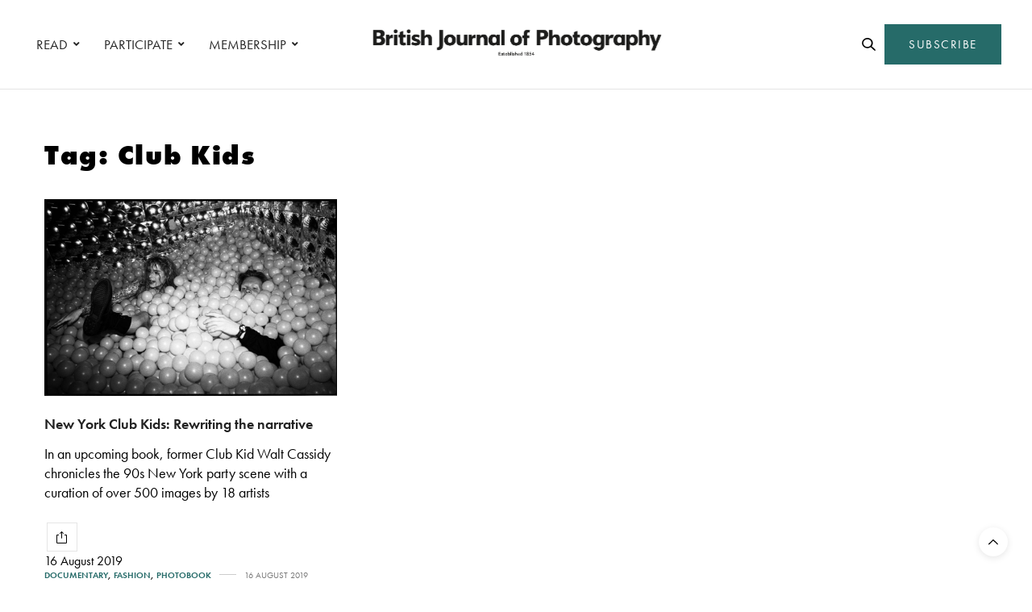

--- FILE ---
content_type: text/html; charset=UTF-8
request_url: https://www.1854.photography/tag/club-kids/
body_size: 18404
content:
<!doctype html>
<html lang="en-GB">
<head>
	<meta charset="UTF-8">
	<meta name="viewport" content="width=device-width, initial-scale=1, maximum-scale=1, viewport-fit=cover">
	<link rel="profile" href="http://gmpg.org/xfn/11">
	<meta http-equiv="x-dns-prefetch-control" content="on">
	<link rel="dns-prefetch" href="//fonts.googleapis.com" />
	<link rel="dns-prefetch" href="//fonts.gstatic.com" />
	<link rel="dns-prefetch" href="//0.gravatar.com/" />
	<link rel="dns-prefetch" href="//2.gravatar.com/" />
	<link rel="dns-prefetch" href="//1.gravatar.com/" /><meta name='robots' content='index, follow, max-image-preview:large, max-snippet:-1, max-video-preview:-1' />

<!-- Google Tag Manager for WordPress by gtm4wp.com -->
<script data-cfasync="false" data-pagespeed-no-defer>
	var gtm4wp_datalayer_name = "dataLayer";
	var dataLayer = dataLayer || [];
</script>
<!-- End Google Tag Manager for WordPress by gtm4wp.com -->
	<!-- This site is optimized with the Yoast SEO plugin v24.6 - https://yoast.com/wordpress/plugins/seo/ -->
	<title>Club Kids Archives - 1854 Photography</title>
	<link rel="canonical" href="https://www.1854.photography/tag/club-kids/" />
	<meta property="og:locale" content="en_GB" />
	<meta property="og:type" content="article" />
	<meta property="og:title" content="Club Kids Archives - 1854 Photography" />
	<meta property="og:url" content="https://www.1854.photography/tag/club-kids/" />
	<meta property="og:site_name" content="1854 Photography" />
	<meta name="twitter:card" content="summary_large_image" />
	<script type="application/ld+json" class="yoast-schema-graph">{"@context":"https://schema.org","@graph":[{"@type":"CollectionPage","@id":"https://www.1854.photography/tag/club-kids/","url":"https://www.1854.photography/tag/club-kids/","name":"Club Kids Archives - 1854 Photography","isPartOf":{"@id":"https://www.1854.photography/#website"},"primaryImageOfPage":{"@id":"https://www.1854.photography/tag/club-kids/#primaryimage"},"image":{"@id":"https://www.1854.photography/tag/club-kids/#primaryimage"},"thumbnailUrl":"https://www.1854.photography/wp-content/uploads/2019/08/5.jpeg","breadcrumb":{"@id":"https://www.1854.photography/tag/club-kids/#breadcrumb"},"inLanguage":"en-GB"},{"@type":"ImageObject","inLanguage":"en-GB","@id":"https://www.1854.photography/tag/club-kids/#primaryimage","url":"https://www.1854.photography/wp-content/uploads/2019/08/5.jpeg","contentUrl":"https://www.1854.photography/wp-content/uploads/2019/08/5.jpeg","width":1280,"height":861,"caption":"Ball room at Tunnel, 1993. © Catherine McGann."},{"@type":"BreadcrumbList","@id":"https://www.1854.photography/tag/club-kids/#breadcrumb","itemListElement":[{"@type":"ListItem","position":1,"name":"Home","item":"https://www.1854.photography/"},{"@type":"ListItem","position":2,"name":"Club Kids"}]},{"@type":"WebSite","@id":"https://www.1854.photography/#website","url":"https://www.1854.photography/","name":"1854 Photography","description":"","potentialAction":[{"@type":"SearchAction","target":{"@type":"EntryPoint","urlTemplate":"https://www.1854.photography/?s={search_term_string}"},"query-input":{"@type":"PropertyValueSpecification","valueRequired":true,"valueName":"search_term_string"}}],"inLanguage":"en-GB"}]}</script>
	<!-- / Yoast SEO plugin. -->


<script type='application/javascript' id='pys-version-script'>console.log('PixelYourSite PRO version 999.10.2.3');</script>
<link rel='dns-prefetch' href='//cdn.plyr.io' />
<link rel='dns-prefetch' href='//use.typekit.net' />
<link rel='dns-prefetch' href='//maxcdn.bootstrapcdn.com' />
<link rel="alternate" type="application/rss+xml" title="1854 Photography &raquo; Feed" href="https://www.1854.photography/feed/" />
<link rel="alternate" type="application/rss+xml" title="1854 Photography &raquo; Comments Feed" href="https://www.1854.photography/comments/feed/" />
<link rel="alternate" type="application/rss+xml" title="1854 Photography &raquo; Club Kids Tag Feed" href="https://www.1854.photography/tag/club-kids/feed/" />
<link rel='stylesheet' id='wp-block-library-css' href='https://www.1854.photography/wp-includes/css/dist/block-library/style.min.css?ver=6.6.1' media='all' />
<link rel='stylesheet' id='bplugins-plyrio-css' href='https://www.1854.photography/wp-content/plugins/html5-video-player/public/css/h5vp.css?ver=2.5.38' media='all' />
<link rel='stylesheet' id='html5-player-video-style-css' href='https://www.1854.photography/wp-content/plugins/html5-video-player/dist/frontend.css?ver=2.5.38' media='all' />
<style id='classic-theme-styles-inline-css' type='text/css'>
/*! This file is auto-generated */
.wp-block-button__link{color:#fff;background-color:#32373c;border-radius:9999px;box-shadow:none;text-decoration:none;padding:calc(.667em + 2px) calc(1.333em + 2px);font-size:1.125em}.wp-block-file__button{background:#32373c;color:#fff;text-decoration:none}
</style>
<style id='global-styles-inline-css' type='text/css'>
:root{--wp--preset--aspect-ratio--square: 1;--wp--preset--aspect-ratio--4-3: 4/3;--wp--preset--aspect-ratio--3-4: 3/4;--wp--preset--aspect-ratio--3-2: 3/2;--wp--preset--aspect-ratio--2-3: 2/3;--wp--preset--aspect-ratio--16-9: 16/9;--wp--preset--aspect-ratio--9-16: 9/16;--wp--preset--color--black: #000000;--wp--preset--color--cyan-bluish-gray: #abb8c3;--wp--preset--color--white: #ffffff;--wp--preset--color--pale-pink: #f78da7;--wp--preset--color--vivid-red: #cf2e2e;--wp--preset--color--luminous-vivid-orange: #ff6900;--wp--preset--color--luminous-vivid-amber: #fcb900;--wp--preset--color--light-green-cyan: #7bdcb5;--wp--preset--color--vivid-green-cyan: #00d084;--wp--preset--color--pale-cyan-blue: #8ed1fc;--wp--preset--color--vivid-cyan-blue: #0693e3;--wp--preset--color--vivid-purple: #9b51e0;--wp--preset--color--thb-accent: #266b69;--wp--preset--gradient--vivid-cyan-blue-to-vivid-purple: linear-gradient(135deg,rgba(6,147,227,1) 0%,rgb(155,81,224) 100%);--wp--preset--gradient--light-green-cyan-to-vivid-green-cyan: linear-gradient(135deg,rgb(122,220,180) 0%,rgb(0,208,130) 100%);--wp--preset--gradient--luminous-vivid-amber-to-luminous-vivid-orange: linear-gradient(135deg,rgba(252,185,0,1) 0%,rgba(255,105,0,1) 100%);--wp--preset--gradient--luminous-vivid-orange-to-vivid-red: linear-gradient(135deg,rgba(255,105,0,1) 0%,rgb(207,46,46) 100%);--wp--preset--gradient--very-light-gray-to-cyan-bluish-gray: linear-gradient(135deg,rgb(238,238,238) 0%,rgb(169,184,195) 100%);--wp--preset--gradient--cool-to-warm-spectrum: linear-gradient(135deg,rgb(74,234,220) 0%,rgb(151,120,209) 20%,rgb(207,42,186) 40%,rgb(238,44,130) 60%,rgb(251,105,98) 80%,rgb(254,248,76) 100%);--wp--preset--gradient--blush-light-purple: linear-gradient(135deg,rgb(255,206,236) 0%,rgb(152,150,240) 100%);--wp--preset--gradient--blush-bordeaux: linear-gradient(135deg,rgb(254,205,165) 0%,rgb(254,45,45) 50%,rgb(107,0,62) 100%);--wp--preset--gradient--luminous-dusk: linear-gradient(135deg,rgb(255,203,112) 0%,rgb(199,81,192) 50%,rgb(65,88,208) 100%);--wp--preset--gradient--pale-ocean: linear-gradient(135deg,rgb(255,245,203) 0%,rgb(182,227,212) 50%,rgb(51,167,181) 100%);--wp--preset--gradient--electric-grass: linear-gradient(135deg,rgb(202,248,128) 0%,rgb(113,206,126) 100%);--wp--preset--gradient--midnight: linear-gradient(135deg,rgb(2,3,129) 0%,rgb(40,116,252) 100%);--wp--preset--font-size--small: 13px;--wp--preset--font-size--medium: 20px;--wp--preset--font-size--large: 36px;--wp--preset--font-size--x-large: 42px;--wp--preset--spacing--20: 0.44rem;--wp--preset--spacing--30: 0.67rem;--wp--preset--spacing--40: 1rem;--wp--preset--spacing--50: 1.5rem;--wp--preset--spacing--60: 2.25rem;--wp--preset--spacing--70: 3.38rem;--wp--preset--spacing--80: 5.06rem;--wp--preset--shadow--natural: 6px 6px 9px rgba(0, 0, 0, 0.2);--wp--preset--shadow--deep: 12px 12px 50px rgba(0, 0, 0, 0.4);--wp--preset--shadow--sharp: 6px 6px 0px rgba(0, 0, 0, 0.2);--wp--preset--shadow--outlined: 6px 6px 0px -3px rgba(255, 255, 255, 1), 6px 6px rgba(0, 0, 0, 1);--wp--preset--shadow--crisp: 6px 6px 0px rgba(0, 0, 0, 1);}:where(.is-layout-flex){gap: 0.5em;}:where(.is-layout-grid){gap: 0.5em;}body .is-layout-flex{display: flex;}.is-layout-flex{flex-wrap: wrap;align-items: center;}.is-layout-flex > :is(*, div){margin: 0;}body .is-layout-grid{display: grid;}.is-layout-grid > :is(*, div){margin: 0;}:where(.wp-block-columns.is-layout-flex){gap: 2em;}:where(.wp-block-columns.is-layout-grid){gap: 2em;}:where(.wp-block-post-template.is-layout-flex){gap: 1.25em;}:where(.wp-block-post-template.is-layout-grid){gap: 1.25em;}.has-black-color{color: var(--wp--preset--color--black) !important;}.has-cyan-bluish-gray-color{color: var(--wp--preset--color--cyan-bluish-gray) !important;}.has-white-color{color: var(--wp--preset--color--white) !important;}.has-pale-pink-color{color: var(--wp--preset--color--pale-pink) !important;}.has-vivid-red-color{color: var(--wp--preset--color--vivid-red) !important;}.has-luminous-vivid-orange-color{color: var(--wp--preset--color--luminous-vivid-orange) !important;}.has-luminous-vivid-amber-color{color: var(--wp--preset--color--luminous-vivid-amber) !important;}.has-light-green-cyan-color{color: var(--wp--preset--color--light-green-cyan) !important;}.has-vivid-green-cyan-color{color: var(--wp--preset--color--vivid-green-cyan) !important;}.has-pale-cyan-blue-color{color: var(--wp--preset--color--pale-cyan-blue) !important;}.has-vivid-cyan-blue-color{color: var(--wp--preset--color--vivid-cyan-blue) !important;}.has-vivid-purple-color{color: var(--wp--preset--color--vivid-purple) !important;}.has-black-background-color{background-color: var(--wp--preset--color--black) !important;}.has-cyan-bluish-gray-background-color{background-color: var(--wp--preset--color--cyan-bluish-gray) !important;}.has-white-background-color{background-color: var(--wp--preset--color--white) !important;}.has-pale-pink-background-color{background-color: var(--wp--preset--color--pale-pink) !important;}.has-vivid-red-background-color{background-color: var(--wp--preset--color--vivid-red) !important;}.has-luminous-vivid-orange-background-color{background-color: var(--wp--preset--color--luminous-vivid-orange) !important;}.has-luminous-vivid-amber-background-color{background-color: var(--wp--preset--color--luminous-vivid-amber) !important;}.has-light-green-cyan-background-color{background-color: var(--wp--preset--color--light-green-cyan) !important;}.has-vivid-green-cyan-background-color{background-color: var(--wp--preset--color--vivid-green-cyan) !important;}.has-pale-cyan-blue-background-color{background-color: var(--wp--preset--color--pale-cyan-blue) !important;}.has-vivid-cyan-blue-background-color{background-color: var(--wp--preset--color--vivid-cyan-blue) !important;}.has-vivid-purple-background-color{background-color: var(--wp--preset--color--vivid-purple) !important;}.has-black-border-color{border-color: var(--wp--preset--color--black) !important;}.has-cyan-bluish-gray-border-color{border-color: var(--wp--preset--color--cyan-bluish-gray) !important;}.has-white-border-color{border-color: var(--wp--preset--color--white) !important;}.has-pale-pink-border-color{border-color: var(--wp--preset--color--pale-pink) !important;}.has-vivid-red-border-color{border-color: var(--wp--preset--color--vivid-red) !important;}.has-luminous-vivid-orange-border-color{border-color: var(--wp--preset--color--luminous-vivid-orange) !important;}.has-luminous-vivid-amber-border-color{border-color: var(--wp--preset--color--luminous-vivid-amber) !important;}.has-light-green-cyan-border-color{border-color: var(--wp--preset--color--light-green-cyan) !important;}.has-vivid-green-cyan-border-color{border-color: var(--wp--preset--color--vivid-green-cyan) !important;}.has-pale-cyan-blue-border-color{border-color: var(--wp--preset--color--pale-cyan-blue) !important;}.has-vivid-cyan-blue-border-color{border-color: var(--wp--preset--color--vivid-cyan-blue) !important;}.has-vivid-purple-border-color{border-color: var(--wp--preset--color--vivid-purple) !important;}.has-vivid-cyan-blue-to-vivid-purple-gradient-background{background: var(--wp--preset--gradient--vivid-cyan-blue-to-vivid-purple) !important;}.has-light-green-cyan-to-vivid-green-cyan-gradient-background{background: var(--wp--preset--gradient--light-green-cyan-to-vivid-green-cyan) !important;}.has-luminous-vivid-amber-to-luminous-vivid-orange-gradient-background{background: var(--wp--preset--gradient--luminous-vivid-amber-to-luminous-vivid-orange) !important;}.has-luminous-vivid-orange-to-vivid-red-gradient-background{background: var(--wp--preset--gradient--luminous-vivid-orange-to-vivid-red) !important;}.has-very-light-gray-to-cyan-bluish-gray-gradient-background{background: var(--wp--preset--gradient--very-light-gray-to-cyan-bluish-gray) !important;}.has-cool-to-warm-spectrum-gradient-background{background: var(--wp--preset--gradient--cool-to-warm-spectrum) !important;}.has-blush-light-purple-gradient-background{background: var(--wp--preset--gradient--blush-light-purple) !important;}.has-blush-bordeaux-gradient-background{background: var(--wp--preset--gradient--blush-bordeaux) !important;}.has-luminous-dusk-gradient-background{background: var(--wp--preset--gradient--luminous-dusk) !important;}.has-pale-ocean-gradient-background{background: var(--wp--preset--gradient--pale-ocean) !important;}.has-electric-grass-gradient-background{background: var(--wp--preset--gradient--electric-grass) !important;}.has-midnight-gradient-background{background: var(--wp--preset--gradient--midnight) !important;}.has-small-font-size{font-size: var(--wp--preset--font-size--small) !important;}.has-medium-font-size{font-size: var(--wp--preset--font-size--medium) !important;}.has-large-font-size{font-size: var(--wp--preset--font-size--large) !important;}.has-x-large-font-size{font-size: var(--wp--preset--font-size--x-large) !important;}
:where(.wp-block-post-template.is-layout-flex){gap: 1.25em;}:where(.wp-block-post-template.is-layout-grid){gap: 1.25em;}
:where(.wp-block-columns.is-layout-flex){gap: 2em;}:where(.wp-block-columns.is-layout-grid){gap: 2em;}
:root :where(.wp-block-pullquote){font-size: 1.5em;line-height: 1.6;}
</style>
<link rel='stylesheet' id='authors-list-css-css' href='https://www.1854.photography/wp-content/plugins/authors-list/backend/assets/css/front.css?ver=2.0.6.1' media='all' />
<link rel='stylesheet' id='jquery-ui-css-css' href='https://www.1854.photography/wp-content/plugins/authors-list/backend/assets/css/jquery-ui.css?ver=2.0.6.1' media='all' />
<link rel='stylesheet' id='foobox-min-css' href='https://www.1854.photography/wp-content/plugins/foobox-image-lightbox-premium/pro/css/foobox.min.css?ver=2.7.34' media='all' />
<link rel='stylesheet' id='vlp-public-css' href='https://www.1854.photography/wp-content/plugins/visual-link-preview/dist/public.css?ver=2.2.6' media='all' />
<link rel='stylesheet' id='fruition-css-css' href='https://www.1854.photography/wp-content/themes/thevoux-wp-child/fruition.css?ver=0.0.3.2' media='all' />
<link rel='stylesheet' id='my-css-css' href='https://www.1854.photography/wp-content/themes/thevoux-wp-child/my.css?ver=7' media='all' />
<link rel='stylesheet' id='thb-fa-css' href='https://www.1854.photography/wp-content/themes/thevoux-wp/assets/css/font-awesome.min.css?ver=4.7.0' media='all' />
<link rel='stylesheet' id='thb-app-css' href='https://www.1854.photography/wp-content/themes/thevoux-wp/assets/css/app.css?ver=6.9.5' media='all' />
<style id='thb-app-inline-css' type='text/css'>
body {font-family:futura-pt, 'BlinkMacSystemFont', -apple-system, 'Roboto', 'Lucida Sans';}@media only screen and (max-width:40.063em) {.header .logo .logoimg {max-height:56px;}.header .logo .logoimg[src$=".svg"] {max-height:100%;height:56px;}}@media only screen and (min-width:40.063em) {.header .logo .logoimg {max-height:60px;}.header .logo .logoimg[src$=".svg"] {max-height:100%;height:60px;}}.header.fixed .logo .logoimg {max-height:50px;}.header.fixed .logo .logoimg[src$=".svg"] {max-height:100%;height:50px;}#mobile-menu .logoimg {max-height:66px;}#mobile-menu .logoimg[src$=".svg"] {max-height:100%;height:66px;}h1, h2, h3, h4, h5, h6, .mont, .wpcf7-response-output, label, .select-wrapper select, .wp-caption .wp-caption-text, .smalltitle, .toggle .title, q, blockquote p, cite, table tr th, table tr td, #footer.style3 .menu, #footer.style2 .menu, #footer.style4 .menu, .product-title, .social_bar, .widget.widget_socialcounter ul.style2 li {font-family:futura-pt, 'BlinkMacSystemFont', -apple-system, 'Roboto', 'Lucida Sans';}input[type="submit"],.button,.btn,.thb-text-button {font-family:futura-pt, 'BlinkMacSystemFont', -apple-system, 'Roboto', 'Lucida Sans';letter-spacing:0.02em !important;}em {font-family:futura-pt, 'BlinkMacSystemFont', -apple-system, 'Roboto', 'Lucida Sans';}h1,.h1 {font-family:futura-pt, 'BlinkMacSystemFont', -apple-system, 'Roboto', 'Lucida Sans';font-weight:900;font-size:34px;}h2 {font-family:futura-pt, 'BlinkMacSystemFont', -apple-system, 'Roboto', 'Lucida Sans';font-weight:900;font-size:34px;}h3 {font-family:futura-pt, 'BlinkMacSystemFont', -apple-system, 'Roboto', 'Lucida Sans';font-weight:800;font-size:22px;letter-spacing:0.03em !important;}h4 {font-family:futura-pt, 'BlinkMacSystemFont', -apple-system, 'Roboto', 'Lucida Sans';font-weight:600;font-size:20px;}h5 {font-family:futura-pt, 'BlinkMacSystemFont', -apple-system, 'Roboto', 'Lucida Sans';font-weight:400;font-size:30px;line-height:1.3em !important;}h6 {font-family:futura-pt, 'BlinkMacSystemFont', -apple-system, 'Roboto', 'Lucida Sans';font-size:14px;}a,.header .nav_holder.dark .full-menu-container .full-menu > li > a:hover,.full-menu-container.light-menu-color .full-menu > li > a:hover,.full-menu-container .full-menu > li.active > a, .full-menu-container .full-menu > li.sfHover > a,.full-menu-container .full-menu > li > a:hover,.full-menu-container .full-menu > li.menu-item-has-children.menu-item-mega-parent .thb_mega_menu_holder .thb_mega_menu li.active a,.full-menu-container .full-menu > li.menu-item-has-children.menu-item-mega-parent .thb_mega_menu_holder .thb_mega_menu li.active a .fa,.post.featured-style4 .featured-title,.post-detail .article-tags a,.post .post-content .post-review .average,.post .post-content .post-review .thb-counter,#archive-title h1 span,.widget > strong.style1,.widget.widget_recent_entries ul li .url, .widget.widget_recent_comments ul li .url,.thb-mobile-menu li a.active,.thb-mobile-menu-secondary li a:hover,q, blockquote p,cite,.notification-box a:not(.button),.video_playlist .video_play.vertical.video-active,.video_playlist .video_play.vertical.video-active h6,.not-found p,.thb_tabs .tabs h6 a:hover,.thb_tabs .tabs dd.active h6 a,.cart_totals table tr.order-total td,.shop_table tbody tr td.order-status.approved,.shop_table tbody tr td.product-quantity .wishlist-in-stock,.shop_table tbody tr td.product-stock-status .wishlist-in-stock ,.payment_methods li .about_paypal,.place-order .terms label a,.woocommerce-MyAccount-navigation ul li:hover a, .woocommerce-MyAccount-navigation ul li.is-active a,.product .product-information .price > .amount,.product .product-information .price ins .amount,.product .product-information .wc-forward:hover,.product .product-information .product_meta > span a,.product .product-information .product_meta > span .sku,.woocommerce-tabs .wc-tabs li a:hover,.woocommerce-tabs .wc-tabs li.active a,.thb-selectionSharer a.email:hover,.widget ul.menu .current-menu-item>a,.btn.transparent-accent, .btn:focus.transparent-accent, .button.transparent-accent, input[type=submit].transparent-accent,.has-thb-accent-color,.wp-block-button .wp-block-button__link.has-thb-accent-color {color:#266b69;}.plyr__control--overlaid,.plyr--video .plyr__control.plyr__tab-focus, .plyr--video .plyr__control:hover, .plyr--video .plyr__control[aria-expanded=true] {background:#266b69;}.plyr--full-ui input[type=range] {color:#266b69;}.header-submenu-style2 .full-menu-container .full-menu > li.menu-item-has-children.menu-item-mega-parent .thb_mega_menu_holder,.custom_check + .custom_label:hover:before,.thb-pricing-table .thb-pricing-column.highlight-true .pricing-container,.woocommerce-MyAccount-navigation ul li:hover a, .woocommerce-MyAccount-navigation ul li.is-active a,.thb_3dimg:hover .image_link,.btn.transparent-accent, .btn:focus.transparent-accent, .button.transparent-accent, input[type=submit].transparent-accent,.posts.style13-posts .pagination ul .page-numbers:not(.dots):hover, .posts.style13-posts .pagination ul .page-numbers.current, .posts.style13-posts .pagination .nav-links .page-numbers:not(.dots):hover, .posts.style13-posts .pagination .nav-links .page-numbers.current {border-color:#266b69;}.header .social-holder .social_header:hover .social_icon,.thb_3dimg .title svg,.thb_3dimg .arrow svg {fill:#266b69;}.header .social-holder .quick_cart .float_count,.header.fixed .progress,.post .post-gallery.has-gallery:after,.post.featured-style4:hover .featured-title,.post-detail .post-detail-gallery .gallery-link:hover,.thb-progress span,#archive-title,.widget .count-image .count,.slick-nav:hover,.btn:not(.white):hover,.btn:not(.white):focus:hover,.button:not(.white):hover,input[type=submit]:not(.white):hover,.btn.accent,.btn:focus.accent,.button.accent,input[type=submit].accent,.custom_check + .custom_label:after,[class^="tag-link"]:hover, .tag-cloud-link:hover.category_container.style3:before,.highlight.accent,.video_playlist .video_play.video-active,.thb_tabs .tabs h6 a:after,.btn.transparent-accent:hover, .btn:focus.transparent-accent:hover, .button.transparent-accent:hover, input[type=submit].transparent-accent:hover,.thb-hotspot-container .thb-hotspot.pin-accent,.posts.style13-posts .pagination ul .page-numbers:not(.dots):hover, .posts.style13-posts .pagination ul .page-numbers.current, .posts.style13-posts .pagination .nav-links .page-numbers:not(.dots):hover, .posts.style13-posts .pagination .nav-links .page-numbers.current,.has-thb-accent-background-color,.wp-block-button .wp-block-button__link.has-thb-accent-background-color {background-color:#266b69;}.btn.accent:hover,.btn:focus.accent:hover,.button.accent:hover,input[type=submit].accent:hover {background-color:#22605f;}.header-submenu-style2 .full-menu-container .full-menu > li.menu-item-has-children .sub-menu:not(.thb_mega_menu),.woocommerce-MyAccount-navigation ul li:hover + li a, .woocommerce-MyAccount-navigation ul li.is-active + li a {border-top-color:#266b69;}.woocommerce-tabs .wc-tabs li a:after {border-bottom-color:#266b69;}.header-submenu-style2 .full-menu-container .full-menu>li.menu-item-has-children .sub-menu:not(.thb_mega_menu),.header-submenu-style2 .full-menu-container .full-menu>li.menu-item-has-children.menu-item-mega-parent .thb_mega_menu_holder {border-top-color:#266b69;}.header-submenu-style3 .full-menu-container .full-menu>li.menu-item-has-children.menu-item-mega-parent .thb_mega_menu_holder .thb_mega_menu li.active a,.header-submenu-style3 .full-menu-container .full-menu > li.menu-item-has-children .sub-menu:not(.thb_mega_menu) li a:hover {background:rgba(38,107,105, 0.2);}.post.carousel-style12:hover {background:rgba(38,107,105, 0.1);}blockquote:before,blockquote:after {background:rgba(38,107,105, 0.2);}@media only screen and (max-width:40.063em) {.post.featured-style4 .featured-title,.post.category-widget-slider .featured-title {background:#266b69;}}.post .post-content p a { color:#266b69 !important; }.post .post-content p a:hover { color:#444444 !important; }#footer .widget a { color:#000000 !important; }#footer .widget a:hover { color:#595959 !important; }.mobile-toggle span,.light-title .mobile-toggle span {background:#000000;}.widget > strong {color:#0a0a0a !important;}#footer .widget > strong span {color:#000000 !important;}.header.fixed .header_top .progress {background:#266b69;}body {color:#000000;}#footer p,#footer.dark p {color:#000000;}.social_bar {background-color:#ffffff !important;}.full-menu-container .full-menu > li > a,#footer.style2 .menu,#footer.style3 .menu,#footer.style4 .menu,#footer.style5 .menu {font-family:futura-pt, 'BlinkMacSystemFont', -apple-system, 'Roboto', 'Lucida Sans';font-weight:400;font-size:17px;}.subheader-menu>li>a {font-family:futura-pt, 'BlinkMacSystemFont', -apple-system, 'Roboto', 'Lucida Sans';font-weight:600;font-size:13px;}.full-menu-container .full-menu > li > a,#footer.style2 .menu,#footer.style3 .menu,#footer.style4 .menu,#footer.style5 .menu {font-family:futura-pt, 'BlinkMacSystemFont', -apple-system, 'Roboto', 'Lucida Sans';font-weight:400;font-size:17px;}.thb-mobile-menu>li>a,.thb-mobile-menu-secondary li a {font-family:futura-pt, 'BlinkMacSystemFont', -apple-system, 'Roboto', 'Lucida Sans';}.thb-mobile-menu .sub-menu li a {font-family:futura-pt, 'BlinkMacSystemFont', -apple-system, 'Roboto', 'Lucida Sans';}.post .post-title h1 {font-weight:600;font-size:34px;}.widget > strong {font-family:futura-pt-bold, 'BlinkMacSystemFont', -apple-system, 'Roboto', 'Lucida Sans';font-weight:900;font-size:22px;text-transform:inherit !important;letter-spacing:0em !important;}.post-links,.thb-post-top,.post-meta,.post-author,.post-title-bullets li button span {font-family:futura-pt, 'BlinkMacSystemFont', -apple-system, 'Roboto', 'Lucida Sans';font-weight:600;}.post-detail .post-content:before {font-family:futura-pt, 'BlinkMacSystemFont', -apple-system, 'Roboto', 'Lucida Sans';}.social_bar ul li a {font-family:futura-pt, 'BlinkMacSystemFont', -apple-system, 'Roboto', 'Lucida Sans';}#footer.style2 .menu,#footer.style3 .menu,#footer.style4 .menu,#footer.style5 .menu {font-family:futura-pt, 'BlinkMacSystemFont', -apple-system, 'Roboto', 'Lucida Sans';font-size:18px;}@media only screen and (min-width:40.063em) {.content404 > .row {background-image:url('https://www.1854.photography/wp-content/uploads/2020/10/1854-featured-404-bg1.jpg');}}#footer.style1,#footer.style2,#footer.style3,#footer.style4 {padding-top:60px;padding-right:30px;padding-bottom:40px;padding-left:30px;;}#footer .widget {padding-top:0px;padding-right:20px;padding-bottom:0px;padding-left:20px;;}@media only screen and (min-width:641px) {.header:not(.fixed) .logolink {padding-top:0px;}}.post-detail-style2-row .post-detail .post-title-container,.sidebar .sidebar_inner {background-color:#ffffff}.post.listing.listing-style2 .listing_content .post-title h6 {font-size:15px;font-weight:500;}.post.featured-style11 .featured-title {margin-top:5%; }.social_bar {border-bottom:1px solid #ededed;}.social_bar .row {max-width:980px;}.widget.style3>strong {border-color:transparent;}@media screen and (min-width:1025px) {.o2c-thirds .medium-push-6 {left:66.66666666%;}.o2c-thirds .medium-pull-6 {left:-33.3333333%;}.o2c-sixths .medium-push-6 {left:82%;}.o2c-sixths .medium-pull-6 {left:-18%;}}@media screen and (max-width:1024px) {.medium-push-6 {left:0;padding-bottom:40px;}.medium-pull-6 {left:0;}}@media only screen and (max-width:767px) {.lightbox-style1 .no-padding {margin:0px !important;}.post-gallery-content .thb-content-row .columns.image {height:auto;}#star-wars-films {background-position:right !important;}#meet-california {background-position:left !important;}#clients-photographers .o2c-photographers-mobile {padding-right:0 !important;}.o2c-button-left-mobile .vc_column-inner {padding-left:0px !important;}.o2c-bjpaccess-logo .vc_single_image-wrapper {text-align:center !important;display:block !important;}#decade-of-change .wpb_text_column {padding-right:0px !important;}.decadeofchange-smartsection {padding-bottom:20px !important;}.lightbox-grid {display:none !important;}#decade-of-change {padding-top:50px !important}.o2c-column-padding-right .wpb_text_column {padding-right:0px !important;}#commissions .slick-nav {visibility:visible;}}.ochre-loader {border:4px solid #dbdbdb;border-radius:50%;border-top:4px solid #266b69;width:20px;height:20px;-webkit-animation:spin 2s linear infinite; animation:spin 2s linear infinite;display:inline-block;vertical-align:middle;margin-left:5px;}@-webkit-keyframes spin {0% { -webkit-transform:rotate(0deg); }100% { -webkit-transform:rotate(360deg); }}@keyframes spin {0% { transform:rotate(0deg); }100% { transform:rotate(360deg); }}button:disabled,button[disabled]{border:1px solid #999999;background-color:#cccccc;color:#666666;}.o2c-logged-in-account-nav-icon a i {color:#266b69;}.o2c-logged-in-account-nav-icon a i:hover {color:#000000;}
</style>
<link rel='stylesheet' id='thb-style-css' href='https://www.1854.photography/wp-content/themes/thevoux-wp/style.css?ver=6.9.5' media='all' />
<link rel='stylesheet' id='js_composer_front-css' href='https://www.1854.photography/wp-content/plugins/js_composer/assets/css/js_composer.min.css?ver=6.13.0' media='all' />
<link rel='stylesheet' id='child-theme-style-css' href='https://www.1854.photography/wp-content/themes/thevoux-wp-child/style.css?ver=0.0.3.1' media='all' />
<link rel='stylesheet' id='bsf-Defaults-css' href='https://www.1854.photography/wp-content/uploads/smile_fonts/Defaults/Defaults.css?ver=3.20.0' media='all' />
<link rel='stylesheet' id='foobox-fotomoto-css' href='https://www.1854.photography/wp-content/plugins/foobox-image-lightbox-premium/pro/css/foobox-fotomoto.css?ver=6.6.1' media='all' />
<link rel='stylesheet' id='font-awesome-css' href='https://maxcdn.bootstrapcdn.com/font-awesome/4.7.0/css/font-awesome.min.css?ver=4.7.0' media='all' />
<link rel='stylesheet' id='smart-sections-css' href='https://www.1854.photography/wp-content/plugins/visucom-smart-sections/assets/css/style.css?ver=1.6.8' media='all' />
<script type="text/javascript" src="https://www.1854.photography/wp-includes/js/jquery/jquery.min.js?ver=3.7.1" id="jquery-core-js"></script>
<script type="text/javascript" src="https://www.1854.photography/wp-includes/js/jquery/jquery-migrate.min.js?ver=3.4.1" id="jquery-migrate-js"></script>
<script type="text/javascript" src="https://use.typekit.net/jeb8rhr.js?ver=6.9.5" id="thb-typekit-js"></script>
<script type="text/javascript" id="thb-typekit-js-after">
/* <![CDATA[ */
try{Typekit.load({ async: true });}catch(e){}
/* ]]> */
</script>
<script type="text/javascript" src="https://www.1854.photography/wp-content/plugins/pixelyoursite-pro/dist/scripts/js.cookie-2.1.3.min.js?ver=2.1.3" id="js-cookie-pys-js"></script>
<script type="text/javascript" src="https://www.1854.photography/wp-content/plugins/pixelyoursite-pro/dist/scripts/jquery.bind-first-0.2.3.min.js?ver=6.6.1" id="jquery-bind-first-js"></script>
<script type="text/javascript" src="https://www.1854.photography/wp-content/plugins/pixelyoursite-pro/dist/scripts/sha256.js?ver=0.11.0" id="js-sha256-js"></script>
<script type="text/javascript" src="https://www.1854.photography/wp-content/plugins/pixelyoursite-pro/dist/scripts/vimeo.min.js?ver=6.6.1" id="vimeo-js"></script>
<script type="text/javascript" id="pys-js-extra">
/* <![CDATA[ */
var pysOptions = {"staticEvents":{"facebook":{"init_event":[{"delay":0,"type":"static","name":"PageView","eventID":"0fe3d1d7-5adb-4ae0-aecc-651bf3076a92","pixelIds":["3931304100455074"],"params":{"tags":"1990s, Club Kids, Documentary, New York, Walt Cassidy","page_title":"Club Kids","post_type":"tag","post_id":9586,"plugin":"PixelYourSite","event_url":"www.1854.photography\/tag\/club-kids\/","user_role":"guest"},"e_id":"init_event","ids":[],"hasTimeWindow":false,"timeWindow":0,"woo_order":"","edd_order":""}]}},"dynamicEvents":{"automatic_event_internal_link":{"facebook":{"delay":0,"type":"dyn","name":"InternalClick","eventID":"d142e2b5-8245-437d-8035-85e86d2c3ff2","pixelIds":["3931304100455074"],"params":{"page_title":"Club Kids","post_type":"tag","post_id":9586,"plugin":"PixelYourSite","event_url":"www.1854.photography\/tag\/club-kids\/","user_role":"guest"},"e_id":"automatic_event_internal_link","ids":[],"hasTimeWindow":false,"timeWindow":0,"woo_order":"","edd_order":""}},"automatic_event_outbound_link":{"facebook":{"delay":0,"type":"dyn","name":"OutboundClick","eventID":"98a6496b-337d-4571-b426-348f0fbe7509","pixelIds":["3931304100455074"],"params":{"page_title":"Club Kids","post_type":"tag","post_id":9586,"plugin":"PixelYourSite","event_url":"www.1854.photography\/tag\/club-kids\/","user_role":"guest"},"e_id":"automatic_event_outbound_link","ids":[],"hasTimeWindow":false,"timeWindow":0,"woo_order":"","edd_order":""}},"automatic_event_video":{"facebook":{"delay":0,"type":"dyn","name":"WatchVideo","eventID":"07cd1eea-529b-4411-baa5-7c408171482d","pixelIds":["3931304100455074"],"params":{"page_title":"Club Kids","post_type":"tag","post_id":9586,"plugin":"PixelYourSite","event_url":"www.1854.photography\/tag\/club-kids\/","user_role":"guest"},"e_id":"automatic_event_video","ids":[],"hasTimeWindow":false,"timeWindow":0,"woo_order":"","edd_order":""}},"automatic_event_tel_link":{"facebook":{"delay":0,"type":"dyn","name":"TelClick","eventID":"15a7f71e-1571-4a4e-bb65-40c7d3b4d8b8","pixelIds":["3931304100455074"],"params":{"page_title":"Club Kids","post_type":"tag","post_id":9586,"plugin":"PixelYourSite","event_url":"www.1854.photography\/tag\/club-kids\/","user_role":"guest"},"e_id":"automatic_event_tel_link","ids":[],"hasTimeWindow":false,"timeWindow":0,"woo_order":"","edd_order":""}},"automatic_event_email_link":{"facebook":{"delay":0,"type":"dyn","name":"EmailClick","eventID":"bb687b78-6f55-41be-886c-4271823da03f","pixelIds":["3931304100455074"],"params":{"page_title":"Club Kids","post_type":"tag","post_id":9586,"plugin":"PixelYourSite","event_url":"www.1854.photography\/tag\/club-kids\/","user_role":"guest"},"e_id":"automatic_event_email_link","ids":[],"hasTimeWindow":false,"timeWindow":0,"woo_order":"","edd_order":""}},"automatic_event_form":{"facebook":{"delay":0,"type":"dyn","name":"Form","eventID":"37563bcc-10b0-4514-b621-9271a3360acb","pixelIds":["3931304100455074"],"params":{"page_title":"Club Kids","post_type":"tag","post_id":9586,"plugin":"PixelYourSite","event_url":"www.1854.photography\/tag\/club-kids\/","user_role":"guest"},"e_id":"automatic_event_form","ids":[],"hasTimeWindow":false,"timeWindow":0,"woo_order":"","edd_order":""}},"automatic_event_download":{"facebook":{"delay":0,"type":"dyn","name":"Download","extensions":["","doc","exe","js","pdf","ppt","tgz","zip","xls"],"eventID":"efae7a2c-acf4-42de-aa11-354d98f9b162","pixelIds":["3931304100455074"],"params":{"page_title":"Club Kids","post_type":"tag","post_id":9586,"plugin":"PixelYourSite","event_url":"www.1854.photography\/tag\/club-kids\/","user_role":"guest"},"e_id":"automatic_event_download","ids":[],"hasTimeWindow":false,"timeWindow":0,"woo_order":"","edd_order":""}},"automatic_event_comment":{"facebook":{"delay":0,"type":"dyn","name":"Comment","eventID":"4f970061-c93f-457f-8eb0-9f58403fc2a9","pixelIds":["3931304100455074"],"params":{"page_title":"Club Kids","post_type":"tag","post_id":9586,"plugin":"PixelYourSite","event_url":"www.1854.photography\/tag\/club-kids\/","user_role":"guest"},"e_id":"automatic_event_comment","ids":[],"hasTimeWindow":false,"timeWindow":0,"woo_order":"","edd_order":""}},"automatic_event_adsense":{"facebook":{"delay":0,"type":"dyn","name":"AdSense","eventID":"984e3ea8-c865-4631-ae31-d9fd7e43f2ee","pixelIds":["3931304100455074"],"params":{"page_title":"Club Kids","post_type":"tag","post_id":9586,"plugin":"PixelYourSite","event_url":"www.1854.photography\/tag\/club-kids\/","user_role":"guest"},"e_id":"automatic_event_adsense","ids":[],"hasTimeWindow":false,"timeWindow":0,"woo_order":"","edd_order":""}}},"triggerEvents":{"57860":{"facebook":{"delay":0,"type":"trigger","trigger_type":"css_click","trigger_value":[".track-button-1",".track-button-2",".track-button-3",".track-button-4",".track-button-5",".track-button-6",".track-button-7",".track-button-8",".track-button-9",".track-button-10",".track-button-11",".track-button-12"],"name":"Lead","eventID":"f7d3b34a-984b-411f-bddd-0ccc87f09abb","pixelIds":["3931304100455074"],"params":{"content_category":"CTA link","page_title":"Club Kids","post_type":"tag","post_id":9586,"plugin":"PixelYourSite","event_url":"www.1854.photography\/tag\/club-kids\/","user_role":"guest"},"e_id":"custom_event","ids":[],"hasTimeWindow":false,"timeWindow":0,"woo_order":"","edd_order":""}},"57850":{"facebook":{"delay":0,"type":"trigger","trigger_type":"scroll_pos","trigger_value":[25],"name":"Lead","eventID":"2e63e6cf-c12d-4e4e-876f-a126fc754ee3","pixelIds":["3931304100455074"],"params":{"content_name":"25% scroll","page_title":"Club Kids","post_type":"tag","post_id":9586,"plugin":"PixelYourSite","event_url":"www.1854.photography\/tag\/club-kids\/","user_role":"guest"},"e_id":"custom_event","ids":[],"hasTimeWindow":false,"timeWindow":0,"woo_order":"","edd_order":""}}},"triggerEventTypes":{"css_click":{"57860":[".track-button-1",".track-button-2",".track-button-3",".track-button-4",".track-button-5",".track-button-6",".track-button-7",".track-button-8",".track-button-9",".track-button-10",".track-button-11",".track-button-12"]},"scroll_pos":{"57850":[25]}},"facebook":{"pixelIds":["3931304100455074"],"advancedMatchingEnabled":true,"advancedMatching":{"external_id":"5b76d4ddf48ef384ab6f6bea8470c5e25b7ab1ae58ce94339c763e2ca786afb6"},"removeMetadata":false,"wooVariableAsSimple":false,"serverApiEnabled":true,"wooCRSendFromServer":false,"send_external_id":true},"debug":"","siteUrl":"https:\/\/www.1854.photography","ajaxUrl":"https:\/\/www.1854.photography\/wp-admin\/admin-ajax.php","ajax_event":"f002d4f5e8","trackUTMs":"1","trackTrafficSource":"1","user_id":"0","enable_lading_page_param":"1","cookie_duration":"7","enable_event_day_param":"1","enable_event_month_param":"1","enable_event_time_param":"1","enable_remove_target_url_param":"1","enable_remove_download_url_param":"1","visit_data_model":"first_visit","last_visit_duration":"60","enable_auto_save_advance_matching":"1","advance_matching_fn_names":["","first_name","first-name","first name","name"],"advance_matching_ln_names":["","last_name","last-name","last name"],"advance_matching_tel_names":["","phone","tel"],"enable_success_send_form":"","enable_automatic_events":"1","enable_event_video":"1","ajaxForServerEvent":"1","ajaxForServerStaticEvent":"1","send_external_id":"1","external_id_expire":"180","google_consent_mode":"1","gdpr":{"ajax_enabled":false,"all_disabled_by_api":false,"facebook_disabled_by_api":false,"tiktok_disabled_by_api":false,"analytics_disabled_by_api":false,"google_ads_disabled_by_api":false,"pinterest_disabled_by_api":false,"bing_disabled_by_api":false,"externalID_disabled_by_api":false,"facebook_prior_consent_enabled":true,"tiktok_prior_consent_enabled":true,"analytics_prior_consent_enabled":true,"google_ads_prior_consent_enabled":true,"pinterest_prior_consent_enabled":true,"bing_prior_consent_enabled":true,"cookiebot_integration_enabled":false,"cookiebot_facebook_consent_category":"marketing","cookiebot_tiktok_consent_category":"marketing","cookiebot_analytics_consent_category":"statistics","cookiebot_google_ads_consent_category":"marketing","cookiebot_pinterest_consent_category":"marketing","cookiebot_bing_consent_category":"marketing","cookie_notice_integration_enabled":false,"cookie_law_info_integration_enabled":false,"real_cookie_banner_integration_enabled":false,"consent_magic_integration_enabled":false,"analytics_storage":{"enabled":true,"value":"granted","filter":false},"ad_storage":{"enabled":true,"value":"granted","filter":false},"ad_user_data":{"enabled":true,"value":"granted","filter":false},"ad_personalization":{"enabled":true,"value":"granted","filter":false}},"cookie":{"disabled_all_cookie":false,"disabled_start_session_cookie":false,"disabled_advanced_form_data_cookie":false,"disabled_landing_page_cookie":false,"disabled_first_visit_cookie":false,"disabled_trafficsource_cookie":false,"disabled_utmTerms_cookie":false,"disabled_utmId_cookie":false},"tracking_analytics":{"TrafficSource":"direct","TrafficLanding":"https:\/\/www.1854.photography\/tag\/club-kids\/","TrafficUtms":[],"TrafficUtmsId":[],"userDataEnable":true,"userData":[],"use_encoding_provided_data":true},"automatic":{"enable_youtube":true,"enable_vimeo":true,"enable_video":true},"woo":{"enabled":false},"edd":{"enabled":false}};
/* ]]> */
</script>
<script type="text/javascript" src="https://www.1854.photography/wp-content/plugins/pixelyoursite-pro/dist/scripts/public.js?ver=999.10.2.3" id="pys-js"></script>
<script type="text/javascript" id="foobox-min-js-before">
/* <![CDATA[ */
/* Run FooBox (v2.7.34) */
var FOOBOX = window.FOOBOX = {
	ready: true,
	disableOthers: false,
	customOptions: {  },
	o: {style: "fbx-flat", wordpress: { enabled: true }, rel: 'foobox', pan: { enabled: true, showOverview: true, position: "fbx-top-right" }, deeplinking : { enabled: true, prefix: "foobox" }, effect: 'fbx-effect-1', images: { noRightClick: true }, captions: { dataTitle: ["captionTitle","title"], dataDesc: ["captionDesc","description"] }, excludes:'.fbx-link,.nofoobox,.nolightbox,a[href*="pinterest.com/pin/create/button/"]', affiliate : { enabled: false }, slideshow: { enabled:true}, social: {"enabled":true,"position":"fbx-above","excludes":["iframe","html"],"nonce":"5aa896f374","networks":["facebook","twitter","linkedin","tumblr"]}, preload:true, modalClass: "fbx-arrows-1 fbx-spinner-2 fbx-sticky-caption fbx-sticky-buttons"},
	selectors: [
		".foogallery-container.foogallery-lightbox-foobox", ".foogallery-container.foogallery-lightbox-foobox-free", ".foobox, [target=\"foobox\"]"
	],
	pre: function( $ ){
		// Custom JavaScript (Pre)
		
	},
	post: function( $ ){
		// Custom JavaScript (Post)
		

				/* FooBox Fotomoto code */
				if (!FOOBOX.fotomoto){
					FOOBOX.fotomoto = {
						beforeLoad: function(e){
							e.fb.modal.find('.FotomotoToolbarClass').remove();
						},
						afterLoad: function(e){
							var item = e.fb.item,
								container = e.fb.modal.find('.fbx-item-current');
							if (window.FOOBOX_FOTOMOTO){
								FOOBOX_FOTOMOTO.show(item, container);
							}
						},
						init: function(){
							jQuery('.fbx-instance').off('foobox.beforeLoad', FOOBOX.fotomoto.beforeLoad)
								.on('foobox.beforeLoad', FOOBOX.fotomoto.beforeLoad);

							jQuery('.fbx-instance').off('foobox.afterLoad', FOOBOX.fotomoto.afterLoad)
								.on('foobox.afterLoad', FOOBOX.fotomoto.afterLoad);
						}
					}
				}
				FOOBOX.fotomoto.init();
			
/* FooBox Google Analytics code */
if (!FOOBOX.ga){
	FOOBOX.ga = {
		init: function(){
			var listeners = {
				"foobox.afterLoad": FOOBOX.ga.afterLoad,"foobox.socialClicked": FOOBOX.ga.socialClicked
			};
			$(".fbx-instance").off(listeners).on(listeners);
		},
		afterLoad: function(e){
			var trackUrl = e.fb.item.url.replace('https://www.1854.photography', '');
			if (typeof ga != 'undefined') {
				ga('send', 'pageview', location.pathname + location.search  + location.hash);
				ga('send', 'event', 'Images', 'View', e.fb.item.url);
			} else if (typeof _gaq != 'undefined') {
				_gaq.push(['_trackPageview', location.pathname + location.search  + location.hash]);
				_gaq.push(['_trackEvent', 'Images', 'View', e.fb.item.url]);
			}
		},
		socialClicked: function(e){
			if (typeof ga != 'undefined') {
				ga('send', 'event', 'Social Share', e.fb.network, e.fb.item.url);
			} else if (typeof _gaq != 'undefined') {
				_gaq.push(['_trackEvent', 'Social Share', e.fb.network, e.fb.item.url]);
			}
		}
	};
}
FOOBOX.ga.init();		

		// Custom Captions Code
		
	},
	custom: function( $ ){
		// Custom Extra JS
		
	}
};
/* ]]> */
</script>
<script type="text/javascript" src="https://www.1854.photography/wp-content/plugins/foobox-image-lightbox-premium/pro/js/foobox.min.js?ver=2.7.34" id="foobox-min-js"></script>
<script type="text/javascript" src="https://www.1854.photography/wp-content/plugins/foobox-image-lightbox-premium/pro/js/foobox-fotomoto.js?ver=6.6.1" id="foobox-fotomoto-js"></script>
<link rel="https://api.w.org/" href="https://www.1854.photography/wp-json/" /><link rel="alternate" title="JSON" type="application/json" href="https://www.1854.photography/wp-json/wp/v2/tags/9586" /><link rel="EditURI" type="application/rsd+xml" title="RSD" href="https://www.1854.photography/xmlrpc.php?rsd" />

<!-- This site is embedding videos using the Videojs HTML5 Player plugin v1.1.13 - http://wphowto.net/videojs-html5-player-for-wordpress-757 --><script>function gusta_fix_vc_full_width() { var elements=jQuery('[data-vc-full-width="true"], .mk-fullwidth-true');jQuery.each(elements,function(key,item){var el=jQuery(this);el.addClass('vc_hidden');var el_full=el.next('.vc_row-full-width');if(el_full.length||(el_full=el.parent().next('.vc_row-full-width')),el_full.length){var el_margin_left=parseInt(el.css('margin-left'),10),el_margin_right=parseInt(el.css('margin-right'),10),offset=0-el_full.offset().left-el_margin_left,width=jQuery(window).width();if(el.css({position:'relative',left:offset,'box-sizing':'border-box',width:jQuery(window).width()}),!el.data('vcStretchContent')){var padding=-1*offset;0>padding&&(padding=0);var paddingRight=width-padding-el_full.width()+el_margin_left+el_margin_right;0>paddingRight&&(paddingRight=0),el.css({'padding-left':padding+'px','padding-right':paddingRight+'px'})}el.attr('data-vc-full-width-init','true'),el.removeClass('vc_hidden'),jQuery(document).trigger('vc-full-width-row-single',{el:el,offset:offset,marginLeft:el_margin_left,marginRight:el_margin_right,elFull:el_full,width:width})}}),jQuery(document).trigger('vc-full-width-row',elements),jQuery(document).trigger('[data-mk-stretch-content="true"]', elements); jQuery('.owl-carousel').each(function(){ jQuery(this).trigger('refresh.owl.carousel'); }); } jQuery( '#gusta-header-container' ).on('load', function() { gusta_fix_vc_full_width(); });</script>
<!-- Google Tag Manager for WordPress by gtm4wp.com -->
<!-- GTM Container placement set to manual -->
<script data-cfasync="false" data-pagespeed-no-defer type="text/javascript">
	var dataLayer_content = {"visitorLoginState":"logged-out","visitorType":"visitor-logged-out","pageTitle":"Club Kids Archives - 1854 Photography","pagePostType":"post","pagePostType2":"tag-post","postCountOnPage":1,"postCountTotal":1};
	dataLayer.push( dataLayer_content );
</script>
<script data-cfasync="false">
(function(w,d,s,l,i){w[l]=w[l]||[];w[l].push({'gtm.start':
new Date().getTime(),event:'gtm.js'});var f=d.getElementsByTagName(s)[0],
j=d.createElement(s),dl=l!='dataLayer'?'&l='+l:'';j.async=true;j.src=
'//www.googletagmanager.com/gtm.js?id='+i+dl;f.parentNode.insertBefore(j,f);
})(window,document,'script','dataLayer','GTM-M6JXQSD');
</script>
<!-- End Google Tag Manager for WordPress by gtm4wp.com --> <style> #h5vpQuickPlayer { width: 100%; max-width: 100%; margin: 0 auto; } </style> <style type="text/css">.recentcomments a{display:inline !important;padding:0 !important;margin:0 !important;}</style><!-- anti-flicker snippet (recommended)  -->
<style>.async-hide { opacity: 0 !important} </style>
<script>(function(a,s,y,n,c,h,i,d,e){s.className+=' '+y;h.start=1*new Date;
h.end=i=function(){s.className=s.className.replace(RegExp(' ?'+y),'')};
(a[n]=a[n]||[]).hide=h;setTimeout(function(){i();h.end=null},c);h.timeout=c;
})(window,document.documentElement,'async-hide','dataLayer',4000,
{'GTM-M6JXQSD':true});</script>
<script src="https://kit.fontawesome.com/6284477630.js" crossorigin="anonymous"></script>
<meta name="p:domain_verify" content="7fc2d53e36b4c1fb42ba6413c01f9a30"/><link rel="icon" href="https://www.1854.photography/wp-content/uploads/2022/12/cropped-BJP_social_icon_square-1-90x90.png" sizes="32x32" />
<link rel="icon" href="https://www.1854.photography/wp-content/uploads/2022/12/cropped-BJP_social_icon_square-1-225x225.png" sizes="192x192" />
<link rel="apple-touch-icon" href="https://www.1854.photography/wp-content/uploads/2022/12/cropped-BJP_social_icon_square-1-180x180.png" />
<meta name="msapplication-TileImage" content="https://www.1854.photography/wp-content/uploads/2022/12/cropped-BJP_social_icon_square-1-270x270.png" />
<style type="text/css">

</style>		<style type="text/css" id="wp-custom-css">
			@media (min-width: 414px) {
	.gw-go-header {
		min-height: 20px !important;
	}
}
@media (min-width: 480px) {
	.gw-go-header {
		min-height: 40px !important;
	}
}
@media (min-width: 768px) {
	#price-grid {
		padding-top: 0px !important;
	}
	.gw-go-header {
    min-height: 40px !important;
	}
}
@media (min-width: 992px) {
	.gw-go-header {
		min-height: 40px !important;
	}
}
.gw-go-header {
	min-height: 20px !important;
}		</style>
		<noscript><style> .wpb_animate_when_almost_visible { opacity: 1; }</style></noscript>
<style id="gusta_inline_css">.container { box-sizing: border-box !important; } .container .gusta-section>.container { padding: 0; margin: 0; } footer { display: none; }</style>
</head>
<body class="archive tag tag-club-kids tag-9586 article-dropcap-off thb-borders-off thb-rounded-forms-off social_black-on header_submenu_color-light mobile_menu_animation-over-content header-submenu-style1 thb-pinit-off thb-single-product-ajax-on wpb-js-composer js-comp-ver-6.13.0 vc_responsive">
<!-- Google Tag Manager (No Script) -->
<?php if ( function_exists( 'gtm4wp_the_gtm_tag' ) ) { gtm4wp_the_gtm_tag(); } ?>
<!-- End Google Tag Manager -->

	
<!-- GTM Container placement set to manual -->
<!-- Google Tag Manager (noscript) -->
				<noscript><iframe src="https://www.googletagmanager.com/ns.html?id=GTM-M6JXQSD" height="0" width="0" style="display:none;visibility:hidden" aria-hidden="true"></iframe></noscript>
<!-- End Google Tag Manager (noscript) -->		<div id="wrapper" class="thb-page-transition-off">
		<!-- Start Content Container -->
		<div id="content-container">
			<!-- Start Content Click Capture -->
			<div class="click-capture"></div>
			<!-- End Content Click Capture -->
									
<!-- Start Header -->
<header class="header fixed thb-fixed-shadow-style2">
	<div class="header_top cf">
		<div class="row full-width-row align-middle">
			<div class="small-3 medium-2 columns toggle-holder">
					<a href="#" class="mobile-toggle  small"><div><span></span><span></span><span></span></div></a>
				</div>
			<div class="small-6 medium-8 columns logo text-center active">
				<img src="/wp-content/themes/thevoux-wp-child/assets/img/header/BJP_Logo.png" class="logo-journal" width="108" height="30" alt="1854 Photography"/>

								<a href="https://www.1854.photography/" class="logolink" title="1854 Photography" data-wpel-link="internal">
					<img src="//www.1854.photography/wp-content/uploads/BJP-Logo-Standard-Black-on-White.png" class="logoimg" alt="1854 Photography"/>
				</a>
					

			</div>
			<div class="small-3 medium-2 columns text-right">
				<div class="social-holder style2">
							<nav class="full-menu-container show-for-large">
			<ul id="menu-1854-top-right" class="secondary-menu full-menu nav submenu-style-style1"><li id="menu-item-68587" class="o2c-nav-join-us-button AABBB-1 menu-item menu-item-type-post_type menu-item-object-page menu-item-68587"><a href="https://www.1854.photography/subscribe/" data-wpel-link="internal">SUBSCRIBE</a></li>
</ul>		</nav>
			
	<aside class="social_header">
																											</aside>
		<aside class="quick_search">
		<svg xmlns="http://www.w3.org/2000/svg" version="1.1" class="search_icon" x="0" y="0" width="16.2" height="16.2" viewBox="0 0 16.2 16.2" enable-background="new 0 0 16.209 16.204" xml:space="preserve"><path d="M15.9 14.7l-4.3-4.3c0.9-1.1 1.4-2.5 1.4-4 0-3.5-2.9-6.4-6.4-6.4S0.1 3 0.1 6.5c0 3.5 2.9 6.4 6.4 6.4 1.4 0 2.8-0.5 3.9-1.3l4.4 4.3c0.2 0.2 0.4 0.2 0.6 0.2 0.2 0 0.4-0.1 0.6-0.2C16.2 15.6 16.2 15.1 15.9 14.7zM1.7 6.5c0-2.6 2.2-4.8 4.8-4.8s4.8 2.1 4.8 4.8c0 2.6-2.2 4.8-4.8 4.8S1.7 9.1 1.7 6.5z"/></svg>		<form role="search" method="get" class="searchform" action="https://www.1854.photography/">
	<label for="search-form-1" class="screen-reader-text">Search for:</label>
	<input type="text" id="search-form-1" class="search-field" value="" name="s" />
</form>
	</aside>
						
	<aside class="social_header">
																											</aside>
										</div>
			</div>
		</div>
				<span class="progress"></span>
			</div>
			<div class="nav_holder show-for-large">
			<nav class="full-menu-container text-center">
									<ul id="menu-1854-top-left" class="full-menu nav submenu-style-style1"><li id="menu-item-76215" class="menu-item menu-item-type-custom menu-item-object-custom menu-item-has-children menu-item-76215"><a href="https://1854.photography" data-wpel-link="internal">READ</a>


<ul class="sub-menu ">
	<li id="menu-item-76221" class="menu-item menu-item-type-custom menu-item-object-custom menu-item-76221"><a href="https://1854.photography" data-wpel-link="internal">LATEST ARTICLES</a></li>
	<li id="menu-item-76481" class="menu-item menu-item-type-custom menu-item-object-custom menu-item-76481"><a href="https://www.1854.photography/ones-to-watch-2025/" data-wpel-link="internal">ONES TO WATCH 2025</a></li>
	<li id="menu-item-76222" class="menu-item menu-item-type-custom menu-item-object-custom menu-item-76222"><a href="https://account.1854.photography/reader/" data-wpel-link="exclude">ONLINE LIBRARY</a></li>
	<li id="menu-item-76223" class="menu-item menu-item-type-custom menu-item-object-custom menu-item-76223"><a href="https://www.thebjpshop.com/?utm_source=partners&#038;utm_medium=landing_page&#038;utm_campaign=fsh779~partners~landing_page~4_may_2022~listing~fsh779" data-wpel-link="external" target="_blank" rel="external noopener noreferrer">BUY PRINT ISSUES</a></li>
</ul>
</li>
<li id="menu-item-76216" class="menu-item menu-item-type-custom menu-item-object-custom menu-item-has-children menu-item-76216"><a href="https://www.1854.photography/awards/" data-wpel-link="internal">PARTICIPATE</a>


<ul class="sub-menu ">
	<li id="menu-item-76224" class="menu-item menu-item-type-custom menu-item-object-custom menu-item-76224"><a href="https://www.1854.photography/awards/" data-wpel-link="internal">AWARDS</a></li>
	<li id="menu-item-76225" class="menu-item menu-item-type-post_type menu-item-object-page menu-item-76225"><a href="https://www.1854.photography/commissions/bodleian-bjp-commission/" data-wpel-link="internal">COMMISSIONS</a></li>
</ul>
</li>
<li id="menu-item-76217" class="menu-item menu-item-type-custom menu-item-object-custom menu-item-has-children menu-item-76217"><a href="https://www.1854.photography/member-benefits/" data-wpel-link="internal">MEMBERSHIP</a>


<ul class="sub-menu ">
	<li id="menu-item-76218" class="menu-item menu-item-type-custom menu-item-object-custom menu-item-76218"><a href="https://www.1854.photography/member-benefits/" data-wpel-link="internal">MEMBER BENEFITS</a></li>
	<li id="menu-item-76219" class="menu-item menu-item-type-custom menu-item-object-custom menu-item-76219"><a href="https://account.1854.photography/" data-wpel-link="exclude">MANAGE MEMBERSHIP</a></li>
	<li id="menu-item-76220" class="menu-item menu-item-type-custom menu-item-object-custom menu-item-76220"><a href="https://www.1854.photography/subscribe/" data-wpel-link="internal">JOIN US</a></li>
</ul>
</li>
</ul>							</nav>
		</div>
	</header>
<!-- End Header -->
			
<!-- Start Header -->

<div class="header_holder  ">
<header class="header style8 ">
	<div class="header_top cf">
				<div class="row full-width-row">
			<div class="small-12 columns logo">
				<div class="style8-left-side">
					<div class="toggle-holder">
							<a href="#" class="mobile-toggle  small"><div><span></span><span></span><span></span></div></a>
						</div>
																		<div class="nav_holder light">
							  <nav class="full-menu-container show-for-large">
									<ul id="menu-1854-top-left-1" class="full-menu nav submenu-style-style1"><li class="menu-item menu-item-type-custom menu-item-object-custom menu-item-has-children menu-item-76215"><a href="https://1854.photography" data-wpel-link="internal">READ</a>


<ul class="sub-menu ">
	<li class="menu-item menu-item-type-custom menu-item-object-custom menu-item-76221"><a href="https://1854.photography" data-wpel-link="internal">LATEST ARTICLES</a></li>
	<li class="menu-item menu-item-type-custom menu-item-object-custom menu-item-76481"><a href="https://www.1854.photography/ones-to-watch-2025/" data-wpel-link="internal">ONES TO WATCH 2025</a></li>
	<li class="menu-item menu-item-type-custom menu-item-object-custom menu-item-76222"><a href="https://account.1854.photography/reader/" data-wpel-link="exclude">ONLINE LIBRARY</a></li>
	<li class="menu-item menu-item-type-custom menu-item-object-custom menu-item-76223"><a href="https://www.thebjpshop.com/?utm_source=partners&#038;utm_medium=landing_page&#038;utm_campaign=fsh779~partners~landing_page~4_may_2022~listing~fsh779" data-wpel-link="external" target="_blank" rel="external noopener noreferrer">BUY PRINT ISSUES</a></li>
</ul>
</li>
<li class="menu-item menu-item-type-custom menu-item-object-custom menu-item-has-children menu-item-76216"><a href="https://www.1854.photography/awards/" data-wpel-link="internal">PARTICIPATE</a>


<ul class="sub-menu ">
	<li class="menu-item menu-item-type-custom menu-item-object-custom menu-item-76224"><a href="https://www.1854.photography/awards/" data-wpel-link="internal">AWARDS</a></li>
	<li class="menu-item menu-item-type-post_type menu-item-object-page menu-item-76225"><a href="https://www.1854.photography/commissions/bodleian-bjp-commission/" data-wpel-link="internal">COMMISSIONS</a></li>
</ul>
</li>
<li class="menu-item menu-item-type-custom menu-item-object-custom menu-item-has-children menu-item-76217"><a href="https://www.1854.photography/member-benefits/" data-wpel-link="internal">MEMBERSHIP</a>


<ul class="sub-menu ">
	<li class="menu-item menu-item-type-custom menu-item-object-custom menu-item-76218"><a href="https://www.1854.photography/member-benefits/" data-wpel-link="internal">MEMBER BENEFITS</a></li>
	<li class="menu-item menu-item-type-custom menu-item-object-custom menu-item-76219"><a href="https://account.1854.photography/" data-wpel-link="exclude">MANAGE MEMBERSHIP</a></li>
	<li class="menu-item menu-item-type-custom menu-item-object-custom menu-item-76220"><a href="https://www.1854.photography/subscribe/" data-wpel-link="internal">JOIN US</a></li>
</ul>
</li>
</ul>								  </nav>
							</div>
															</div>
				<a href="https://www.1854.photography/home/" class="logolink" title="1854 Photography" data-wpel-link="internal">
					<img src="//www.1854.photography/wp-content/uploads/BJP-Logo-Standard-Black-on-White.png" class="logoimg" alt="1854 Photography"/>
				</a>
				<div class="social-holder style2">
							<nav class="full-menu-container show-for-large">
			<ul id="menu-1854-top-right-1" class="secondary-menu full-menu nav submenu-style-style1"><li class="o2c-nav-join-us-button AABBB-1 menu-item menu-item-type-post_type menu-item-object-page menu-item-68587"><a href="https://www.1854.photography/subscribe/" data-wpel-link="internal">SUBSCRIBE</a></li>
</ul>		</nav>
			
	<aside class="social_header">
																											</aside>
		<aside class="quick_search">
		<svg xmlns="http://www.w3.org/2000/svg" version="1.1" class="search_icon" x="0" y="0" width="16.2" height="16.2" viewBox="0 0 16.2 16.2" enable-background="new 0 0 16.209 16.204" xml:space="preserve"><path d="M15.9 14.7l-4.3-4.3c0.9-1.1 1.4-2.5 1.4-4 0-3.5-2.9-6.4-6.4-6.4S0.1 3 0.1 6.5c0 3.5 2.9 6.4 6.4 6.4 1.4 0 2.8-0.5 3.9-1.3l4.4 4.3c0.2 0.2 0.4 0.2 0.6 0.2 0.2 0 0.4-0.1 0.6-0.2C16.2 15.6 16.2 15.1 15.9 14.7zM1.7 6.5c0-2.6 2.2-4.8 4.8-4.8s4.8 2.1 4.8 4.8c0 2.6-2.2 4.8-4.8 4.8S1.7 9.1 1.7 6.5z"/></svg>		<form role="search" method="get" class="searchform" action="https://www.1854.photography/">
	<label for="search-form-2" class="screen-reader-text">Search for:</label>
	<input type="text" id="search-form-2" class="search-field" value="" name="s" />
</form>
	</aside>
					</div>

			</div>
		</div>
	</div>
</header>
</div>

<!--<div class="panel-mobile-join AABBB-1">
    <a href="https://www.1854.photography/subscribe/" class="btn-solid" data-wpel-link="internal">Subscribe</a>
</div>-->
<!-- End Header -->
			<div role="main" class="cf">
<!-- Start Archive title -->
<div id="archive-title">
	<div class="row">
		<div class="small-12 medium-10 large-8 medium-centered columns">
			<h1>
				Tag: <span>Club Kids</span>			</h1>
					</div>
	</div>
</div>
<!-- End Archive title -->
<div class="row archive-page-container">
	<div class="small-12 columns">
				<div class="row posts masonry">
			<div class="small-12  medium-4 columns">
<article class="post style-masonry post-37822 type-post status-publish format-gallery has-post-thumbnail hentry category-documentary category-fashion category-photobook tag-1990s tag-club-kids tag-documentary tag-new-york tag-walt-cassidy post_format-post-format-gallery" itemscope itemtype="http://schema.org/Article">
		<figure class="post-gallery">
			<div class="thb-post-icon">
								<svg version="1.1" xmlns="http://www.w3.org/2000/svg" xmlns:xlink="http://www.w3.org/1999/xlink" x="0px" y="0px"
	  viewBox="45 300 528 483" enable-background="new 45 300 528 483" xml:space="preserve">
		<path d="M134,716c-8,0-15,7-15,15c0,29,23,52,52,52c14,0,27,0,41,0c31,0,61,0,92,0c38,0,5,0,43,0c34,0,69,0,103,0c21,0,42,0,63,0
			c7,0,14,0,21-2c23-6,39-28,39-51c0-21,0-47,0-67c0-36,0-73,0-109c0-33,0-65,0-98c0-9,0-17,0-26c0-1,0-2,0-4c0-16-7-31-20-41
			c-11-8-23-11-36-11c-7,0-14,0-21,0c-28,0-55,0-83,0c-37,0-4,0-41,0c-36,0-72,0-108,0c-25,0-51,0-76,0c-5,0-11,0-16,0
			c-23,0-42,13-50,35c-3,9-3,17-3,26c0,11,0,21,0,32c0,34,0,69,0,103c0,35,0,71,0,106c0,16,0,39,0,55c0,8,7,15,15,15s15-7,15-15
			c0-4,0-8,0-12c0-27,0-61,0-88c0-37,0-74,0-111c0-27,0-55,0-82c0-5,0-10,0-15v-1c0-1,0-1,0,0s0,1,0,0v-1c0-1,1-3,1-4c1-3-1,2,0,0
			c0-1,1-2,1-2c1-1,1-2,2-3c2-3-2,2,0,0c1-1,1-1,2-2s1-1,2-2c2-2-1,0-1,1c0-1,3-2,4-2s1-1,2-1c1-1,1,0-1,0c2,0,3-1,5-2c1,0,1,0,2,0
			h-1c-1,0-1,0,0,0h1c1,0,1,0,2,0h1c15,0,31,0,46,0c31,0,62,0,94,0c37,0,4,0,41,0c34,0,67,0,101,0c20,0,40,0,61,0c2,0,4,0,6,0h1
			c1,0,2,0,3,0c3,0-3-1,0,0c1,0,2,0,2,1c1,0,4,1,4,1c-2-1-2-1-1,0h1c1,0,2,1,2,1c1,0,1,1,2,1c2,1-1,0-1-1l3,3l2,2c0,0-2-3-1-1
			c1,1,2,3,3,4c0,1,1,3,0,1c0-2,0,1,0,1c0,1,1,3,1,4c1,3,0-3,0,0c0,1,0,2,0,3s0,3,0,4c0,22,0,44,0,66c0,36,0,73,0,109
			c0,31,0,63,0,94c0,8,0,22,0,30c0,2,0,4,0,6c0,3,1-3,0,0c0,1,0,1,0,2s0,1-1,2c0,1-1,3,0,1c0-2,0,0,0,1s-1,1-1,2s-1,1-1,2s-2,2-1,1
			c2-1-1,1-1,1c-1,1-1,1-2,2c0,0-1,1-2,1c0,0,3-2,1-1c-1,1-2,2-4,2l-2,1c0,0,4-1,1,0c-2,1-3,1-5,1c-3,1,3,0,0,0c-1,0-2,0-3,0h-1h-1
			c-2,0-4,0-6,0c-8,0-16,0-24,0c-28,0-57,0-85,0c-37,0-3,0-40,0c-35,0-70,0-106,0c-24,0-49,0-73,0c-5,0-10,0-15,0h-1l0,0
			c-1,0-1,0-2,0s-1,0-2,0h1c1,0,1,0,0,0h-1c-1,0-1,0-2-1c-1,0-1,0-2-1c-3-1,2,1,0,0s-3-2-5-3l-2-1c0,0,2,2,1,1s-2-2-3-3
			c-2-2,0,0,0,0l-1-2c-1-1-2-3-2-4c-2-3,1,2,0,0c0-1-1-2-1-2c0-1-1-4-1-4s0,4,0,0c0-1,0-2,0-3C149,722,142,716,134,716z"/>
		<path d="M447,330c8,0,15-7,15-15s-7-15-15-15c-1,0-1,0-2,0c-16,0-32,0-49,0c-31,0,9,0-22,0c-36,0-73,0-109,0c-33,0-66,0-98,0
			c-21,0-41,0-62,0c-3,0-7,0-10,0c-27,0-50,24-50,52c0,17,0,34,0,51c0,34,0,68,0,102c0,33,0,66,0,100c0,15,0,30,0,45c0,8,7,15,15,15
			s15-7,15-15c0-1,0-2,0-3c0-21,0-42,0-63c0-35,0-70,0-105c0-31,0-63,0-94c0-9,0-18,0-27c0-2,0-4,0-6c0,0,0-1,0-2s0-2,0-3
			c0,3,0,2,0,1c0-2,1-3,1-4c1-3-1,0,0,0l1-2c1-1,2-2,2-3l1-1c1-1,0-1-1,1c0,0,1-1,1-2c1-1,2-2,3-3c1-2-3,2,0,0c1,0,2,0,2-1
			c1,0,3-1,4-2c3-2-3,1,0,0c0,0,1,0,2,0s2,0,2-1c1,0,2-1,1,0c-1,0-1,0,0,0h1c1,0,1,0,2,0l0,0c1,0,2,0,3,0c6,0,12,0,18,0
			c25,0,50,0,74,0c34,0,69,0,103,0c35,0,71,0,106,0c28,0-15,0,13,0C425,330,436,330,447,330L447,330z"/>
</svg>
			<span class="gallery_count">11</span>
			</div>
			<a href="https://www.1854.photography/2019/08/new-york-club-kids/" title="New York Club Kids: Rewriting the narrative" data-wpel-link="internal"><img width="900" height="605" src="https://www.1854.photography/wp-content/uploads/2019/08/5.jpeg" class="attachment-thevoux-masonry-2x size-thevoux-masonry-2x wp-post-image" alt="" decoding="async" fetchpriority="high" srcset="https://www.1854.photography/wp-content/uploads/2019/08/5.jpeg 1280w, https://www.1854.photography/wp-content/uploads/2019/08/5-300x202.jpeg 300w, https://www.1854.photography/wp-content/uploads/2019/08/5-768x517.jpeg 768w, https://www.1854.photography/wp-content/uploads/2019/08/5-1024x689.jpeg 1024w" sizes="(max-width: 900px) 100vw, 900px" /></a>
	</figure>
		
	<div class="post-title"><h2 itemprop="headline"><a href="https://www.1854.photography/2019/08/new-york-club-kids/" title="New York Club Kids: Rewriting the narrative" data-wpel-link="internal">New York Club Kids: Rewriting the narrative</a></h2></div>	<div class="post-content">
		<p>In an upcoming book, former Club Kid Walt Cassidy chronicles the 90s New York party scene with a curation of over 500 images by 18 artists</p>
		<footer class="post-links">
<a href="https://www.1854.photography/2019/08/new-york-club-kids/#respond" title="New York Club Kids: Rewriting the narrative" class="post-link comment-link" data-wpel-link="internal"><svg version="1.1" xmlns="http://www.w3.org/2000/svg" xmlns:xlink="http://www.w3.org/1999/xlink" x="0px" y="0px" width="13px" height="13.091px" viewBox="0 0 13 13.091" enable-background="new 0 0 13 13.091" xml:space="preserve">
<path d="M13,0.919v9.188c0,0.504-0.413,0.918-0.92,0.918H6.408l-2.136,1.838C3.999,13.094,3.62,13.166,3.284,13
	c-0.321-0.137-0.528-0.461-0.528-0.826v-1.148H0.919C0.413,11.025,0,10.611,0,10.107V0.919C0,0.414,0.413,0,0.919,0H12.08
	C12.587,0,13,0.414,13,0.919z M12.08,0.919H0.919v9.188h2.756v2.066l2.389-2.066h6.017V0.919z"/>
</svg></a>
<aside class="share-article-loop share-link post-link">
			<svg version="1.1" xmlns="http://www.w3.org/2000/svg" xmlns:xlink="http://www.w3.org/1999/xlink" x="0px" y="0px" width="14px" height="15px" viewBox="0 0 14 15" enable-background="new 0 0 14 15" xml:space="preserve"><path d="M12,4h-2v1h2v9H1V5h2V4H1C0.326,4,0,4.298,0,5v8.729C0,14.43,0.546,15,1.219,15h10.562C12.454,15,13,14.432,13,13.729V5
			C13,4.299,12.674,4,12,4z M4.88,2.848l1.162-1.214v6.78c0,0.265,0.205,0.479,0.458,0.479s0.458-0.215,0.458-0.479v-6.78
			L8.12,2.848c0.179,0.188,0.47,0.188,0.648,0c0.179-0.187,0.179-0.49,0-0.676L6.824,0.14c-0.18-0.187-0.47-0.187-0.648,0
			L4.231,2.172c-0.179,0.186-0.179,0.489,0,0.676C4.41,3.035,4.7,3.035,4.88,2.848z"/></svg>					<a href="mailto:?subject=New%20York%20Club%20Kids%3A%20Rewriting%20the%20narrative&#038;body=New%20York%20Club%20Kids%3A%20Rewriting%20the%20narrative%20https://www.1854.photography/2019/08/new-york-club-kids/" rel="noreferrer" class="boxed-icon fill social email">
				<i class="fa fa-envelope-o"></i>
			</a>
					<a href="https://www.facebook.com/sharer.php?u=https://www.1854.photography/2019/08/new-york-club-kids/" rel="noreferrer external noopener" class="boxed-icon fill social facebook" data-wpel-link="external" target="_blank">
				<i class="fa fa-facebook"></i>
			</a>
					<a href="https://twitter.com/intent/tweet?text=New%20York%20Club%20Kids%3A%20Rewriting%20the%20narrative&#038;via=1854&#038;url=https://www.1854.photography/2019/08/new-york-club-kids/" rel="noreferrer external noopener" class="boxed-icon fill social twitter" data-wpel-link="external" target="_blank">
				<i class="fa fa-twitter"></i>
			</a>
					<a href="https://pinterest.com/pin/create/bookmarklet/?url=https://www.1854.photography/2019/08/new-york-club-kids/&#038;media=https://www.1854.photography/wp-content/uploads/2019/08/5.jpeg" rel="noreferrer external noopener" class="boxed-icon fill social pinterest" data-wpel-link="external" target="_blank">
				<i class="fa fa-pinterest"></i>
			</a>
					<a href="whatsapp://send?text=https://www.1854.photography/2019/08/new-york-club-kids/" rel="noreferrer" class="boxed-icon fill social whatsapp" data-wpel-link="internal">
				<i class="fa fa-whatsapp"></i>
			</a>
				</aside>
</footer>	</div>
	<span class="date">16 August 2019</span>
		<div class="thb-post-top">
				<aside class="post-meta style1">
			<a href="https://www.1854.photography/collection/documentary/" class="cat-documentary" aria-label="Documentary" data-wpel-link="internal">Documentary</a><i>,</i>&nbsp;<a href="https://www.1854.photography/collection/fashion/" class="cat-fashion" aria-label="Fashion" data-wpel-link="internal">Fashion</a><i>,</i>&nbsp;<a href="https://www.1854.photography/collection/photobook/" class="cat-photobook" aria-label="Photobook" data-wpel-link="internal">Photobook</a>		</aside>
							<aside class="post-date">
				16 August 2019			</aside>
			</div>
		
		<aside class="post-bottom-meta hide">
		<meta itemprop="mainEntityOfPage" content="https://www.1854.photography/2019/08/new-york-club-kids/">
		<span class="vcard author" itemprop="author" content="Marigold Warner">
			<span class="fn">Marigold Warner</span>
		</span>
		<time class="time publised entry-date" datetime="2019-08-16T08:00:40+01:00" itemprop="datePublished" content="2019-08-16T08:00:40+01:00">16 August 2019</time>
		<meta itemprop="dateModified" class="updated" content="2019-08-16T08:00:40+01:00">
		<span itemprop="publisher" itemscope itemtype="https://schema.org/Organization">
			<meta itemprop="name" content="1854 Photography">
			<span itemprop="logo" itemscope itemtype="https://schema.org/ImageObject">
				<meta itemprop="url" content="https://www.1854.photography/wp-content/themes/thevoux-wp/assets/img/logo.png">
			</span>
		</span>
					<span itemprop="image" itemscope itemtype="http://schema.org/ImageObject">
				<meta itemprop="url" content="https://www.1854.photography/wp-content/uploads/2019/08/5.jpeg">
				<meta itemprop="width" content="1280" />
				<meta itemprop="height" content="861" />
			</span>
			</aside>
	</article>
</div>
		</div>
			</div>
</div>
		</div><!-- End role["main"] -->
			<aside class="social_bar">
		<ul class="row small-up-1 medium-up-2 large-up-3 align-center align-middle">
							<li class="column"><a href="https://instagram.com/bjp1854" data-wpel-link="external" target="_blank" rel="external noopener noreferrer"><i class="fa fa-instagram"></i> instagram</a></li>
							<li class="column"><a href="https://facebook.com/BJPhoto" data-wpel-link="external" target="_blank" rel="external noopener noreferrer"><i class="fa fa-facebook"></i> facebook</a></li>
							<li class="column"><a href="https://twitter.com/bjp1854" data-wpel-link="external" target="_blank" rel="external noopener noreferrer"><i class="fa fa-twitter"></i> twitter</a></li>
					</ul>
	</aside>
		    <footer id="footer" class="main-footer">
      <div class="grid-container">
        <div class="grid-1 footer-col footer-col-1">
          <span class="heading">Contact</span>
          <ul>
            <li class="item-1"><a href="/contact-us/" data-wpel-link="internal">Get in touch</a></li>
            <li class="item-2">
              <a href="/submit-to-editorial/" data-wpel-link="internal">Submit to editorial</a>
            </li>
            <li class="item-3"><a href="/press/" data-wpel-link="internal">Press enquiries</a></li>
            <li class="item-4"><a href="/advertising/" data-wpel-link="internal">Advertising</a></li>
			<li class="item-5"><a href="https://institutions.exacteditions.com/gb/british-journal-of-photography" data-wpel-link="external" target="_blank" rel="external noopener noreferrer">Institutional Subscriptions</a></li>
          </ul>
          <div>
            <a href="/member-benefits/" data-wpel-link="internal"><button class="footer-btn">MEMBER BENEFITS</button></a>
          </div>
          <!--
          <div class="AABCC-1">
            <a href="/member-benefits/" data-wpel-link="internal"><button class="footer-btn">MEMBERSHIP</button></a>
          </div>
          <div class="AABCC-3">
            <a href="/member-benefits/" data-wpel-link="internal"><button class="footer-btn">MY MEMBER BENEFITS</button></a>
          </div>
          -->
        </div>
        <hr class="footer-separator hr-1" />
        <div class="grid-2 footer-col footer-col-2">
          <span class="heading">Awards</span>
          <ul>
            <li class="item-1">
              <a href="/awards/portrait-of-humanity/" data-wpel-link="internal">Portrait of Humanity</a>
            </li>
            <li class="item-2">
              <a href="/awards/portrait-of-britain/" data-wpel-link="internal">Portrait of Britain</a>
            </li>
            <li class="item-3">
              <a href="/awards/female-in-focus/" data-wpel-link="internal">Female in Focus</a>
            </li>
            <li class="item-4"><a href="/awards/openwalls/" data-wpel-link="internal">OpenWalls</a></li>
            <li class="item-5">
              <a href="/awards/bjp-international-photography-award/" data-wpel-link="internal">BJP International Photography Award</a>
            </li>
            <li class="item-6">
              <a href="/awards/decade-of-change/" data-wpel-link="internal">Decade of Change</a>
            </li>
          </ul>
        </div>
        <hr class="footer-separator hr-2" />
        <div class="grid-3 footer-col footer-col-3">
          <span class="heading">About</span>
          <ul>
            <li class="item-1"><a href="/about/" data-wpel-link="internal">About 1854</a></li>
            <li class="item-2"><a href="/our-history/" data-wpel-link="internal">Our History</a></li>
            <li class="item-4"><a href="/authors" data-wpel-link="internal">Authors</a></li>
            <li class="item-4"><a href="/write-for-us/" data-wpel-link="internal">Write for us</a></li>
            <li class="item-4">
              <a href="https://www.thebjpshop.com/" data-wpel-link="external" target="_blank" rel="external noopener noreferrer">Shop</a>
            </li>
            <li class="item-4"><a href="/image-credits/" data-wpel-link="internal">Image Credits</a></li>
          </ul>
        </div>
        <hr class="footer-separator hr-3" />
        <div class="grid-art3 footer-col footer-col-art3">
          <span class="heading">ART3.io</span>
          <ul>
            <li class="item-1"><a target="_blank" href="https://art3.io/drops/" data-wpel-link="external" rel="external noopener noreferrer">NFT Drops</a></li>
            <li class="item-2"><a target="_blank" href="https://art3.io/blog/" data-wpel-link="external" rel="external noopener noreferrer">Blog</a></li>
            <li class="item-3"><a target="_blank" href="https://art3.io/about/" data-wpel-link="external" rel="external noopener noreferrer">About</a></li>
          </ul>
        </div>
        <div class="grid-4 footer-col footer-col-4">
          <span class="heading">Academy 1854</span>
          <ul>
            <li class="item-1">
              <a href="https://marketplace.1854.photography/my-account/" data-wpel-link="external" target="_blank" rel="external noopener noreferrer">Become a Mentor</a>
            </li>
            <li class="item-2">
              <a href="https://marketplace.1854.photography/shop/" data-wpel-link="external" target="_blank" rel="external noopener noreferrer">Start Learning</a>
            </li>
            <li class="item-3">
              <a href="https://marketplace.1854.photography/how-it-works/" data-wpel-link="external" target="_blank" rel="external noopener noreferrer">How it works</a>
            </li>
          </ul>
        </div>
        <hr class="footer-separator hr-4" />
        <div class="grid-5 footer-col footer-col-5">
          <div class="footer-col-5-bold">
            1854 Media is a multi-award-winning digital media organisation with
            a global community including millions of photographers, arts lovers
            and international brands.
          </div>
          Our portfolio includes British Journal of Photography, the world’s
          oldest photography title (est. 1854), and our awards are among the
          most viewed photographic exhibitions in history.
        </div>
        <hr class="footer-separator hr-5" />
        <div class="grid-6 footer-col footer-col-6">
          <span class="heading">Stay Inspired</span>
          <div class="grid-6-info-flex flex-2">
            <div class="ABBBB-1">
              <a href="/newsletter-sign-up/" data-wpel-link="internal"><button class="footer-btn grid-6-info-btn">
                  SIGN UP NOW
                </button></a>
            </div>
            <div class="footer-col-6-sm-text">
              As a member of our community you'll receive the best in international contemporary photography direct to your inbox every Sunday.
            </div>
          </div>
        </div>
        <hr class="footer-separator hr-6" />
      </div>
    </footer>
 
	<!-- Start Sub-Footer -->
<aside id="subfooter" class="dark style2">
	<div class="row">
		<div class="small-12 medium-6 columns menu-container">
			<ul id="menu-1854-footer" class="menu"><li id="menu-item-50556" class="menu-item menu-item-type-post_type menu-item-object-page menu-item-50556"><a href="https://www.1854.photography/terms/" data-wpel-link="internal">TERMS</a></li>
<li id="menu-item-50544" class="menu-item menu-item-type-post_type menu-item-object-page menu-item-50544"><a href="https://www.1854.photography/privacy-policy-2/" data-wpel-link="internal">PRIVACY</a></li>
<li id="menu-item-74217" class="menu-item menu-item-type-custom menu-item-object-custom menu-item-74217"><a href="https://www.thebjpshop.com" data-wpel-link="external" target="_blank" rel="external noopener noreferrer">SHOP</a></li>
</ul>		</div>
		<div class="small-12 medium-6 columns copyright-container">
				<p>© 2022 - 1854 MEDIA LTD</p>
		</div>
	</div>
</aside>
<!-- End Sub-Footer -->
	</div> <!-- End #content-container -->
	<!-- Start Mobile Menu -->
<nav id="mobile-menu" class="light">
	<div class="custom_scroll" id="menu-scroll">
		<a href="#" class="close"><svg xmlns="http://www.w3.org/2000/svg" viewBox="0 0 64 64" enable-background="new 0 0 64 64"><g fill="none" stroke="#000" stroke-width="2" stroke-miterlimit="10"><path d="m18.947 17.15l26.1 25.903"/><path d="m19.05 43.15l25.902-26.1"/></g></svg></a>
		<a href="https://www.1854.photography/" class="logolink" title="1854 Photography" data-wpel-link="internal">
			<img src="//www.1854.photography/wp-content/uploads/BJP-Logo-Standard-Black-on-White.png" class="logoimg" alt="1854 Photography"/>
		</a>
					<ul id="menu-1854-mobile-bottom" class="thb-mobile-menu"><li id="menu-item-50545" class=" menu-item menu-item-type-post_type menu-item-object-page menu-item-home menu-item-50545"><a href="https://www.1854.photography/" data-wpel-link="internal">LATEST ARTICLES</a></li>
<li id="menu-item-76226" class=" menu-item menu-item-type-custom menu-item-object-custom menu-item-76226"><a href="https://www.thebjpshop.com/" data-wpel-link="external" target="_blank" rel="external noopener noreferrer">PRINT ISSUES</a></li>
<li id="menu-item-50546" class=" menu-item menu-item-type-post_type menu-item-object-page menu-item-50546"><a href="https://www.1854.photography/awards/" data-wpel-link="internal">AWARDS</a></li>
<li id="menu-item-76071" class=" menu-item menu-item-type-post_type menu-item-object-page menu-item-76071"><a href="https://www.1854.photography/commissions/bodleian-bjp-commission/" data-wpel-link="internal">COMMISSIONS</a></li>
</ul>							<ul id="menu-hamburger-secondary-menu" class="thb-mobile-menu-secondary"><li id="menu-item-68590" class="o2c-nav-join-us-button AABBB-1 menu-item menu-item-type-post_type menu-item-object-page menu-item-68590"><a href="https://www.1854.photography/subscribe/" data-wpel-link="internal">JOIN US</a></li>
<li id="menu-item-58298" class="o2c-nav-join-us-button AABBB-2 menu-item menu-item-type-custom menu-item-object-custom menu-item-58298"><a href="/member-benefits/" data-wpel-link="internal">FOR MEMBERS</a></li>
</ul>				<div class="menu-footer">
					</div>
	</div>
</nav>
<!-- End Mobile Menu -->
</div> <!-- End #wrapper -->
		<a href="#" title="Scroll To Top" id="scroll_totop">
			<svg version="1.1" xmlns="http://www.w3.org/2000/svg" xmlns:xlink="http://www.w3.org/1999/xlink" x="0px" y="0px"
	 width="15.983px" height="11.837px" viewBox="0 0 15.983 11.837" enable-background="new 0 0 15.983 11.837" xml:space="preserve"><path class="thb-arrow-head" d="M1.486,5.924l4.845-4.865c0.24-0.243,0.24-0.634,0-0.876c-0.242-0.243-0.634-0.243-0.874,0L0.18,5.481
		c-0.24,0.242-0.24,0.634,0,0.876l5.278,5.299c0.24,0.241,0.632,0.241,0.874,0c0.24-0.241,0.24-0.634,0-0.876L1.486,5.924z"/><path class="thb-arrow-line" d="M15.982,5.92c0,0.328-0.264,0.593-0.592,0.593H0.592C0.264,6.513,0,6.248,0,5.92c0-0.327,0.264-0.591,0.592-0.591h14.799
		C15.719,5.329,15.982,5.593,15.982,5.92z"/></svg>		</a>
			<div id="thbSelectionSharerPopover" class="thb-selectionSharer" data-appid="" data-user="1854">
		<div id="thb-selectionSharerPopover-inner">
			<ul>
								<li><a class="action twitter" href="#" title="Share this selection on Twitter" target="_blank"><i class="fa fa-twitter"></i></a></li>
												<li><a class="action facebook" href="#" title="Share this selection on Facebook" target="_blank"><i class="fa fa-facebook"></i></a></li>
												<li><a class="action email" href="#" title="Share this selection by Email" target="_blank"><i class="fa fa-envelope"></i></a></li>
							</ul>
		</div>
	</div>
		<noscript><img height="1" width="1" style="display: none;" src="https://www.facebook.com/tr?id=3931304100455074&ev=PageView&noscript=1&eid=39313041004550740fe3d1d7-5adb-4ae0-aecc-651bf3076a92&cd%5Btags%5D=1990s%2C+Club+Kids%2C+Documentary%2C+New+York%2C+Walt+Cassidy&cd%5Bpage_title%5D=Club+Kids&cd%5Bpost_type%5D=tag&cd%5Bpost_id%5D=9586&cd%5Bplugin%5D=PixelYourSite&cd%5Bevent_url%5D=www.1854.photography%2Ftag%2Fclub-kids%2F&cd%5Buser_role%5D=guest" alt=""></noscript>

<script>
fbq('trackCustom', 'cPageView');
</script>
<script type="text/javascript" src="https://www.1854.photography/wp-includes/js/jquery/ui/core.min.js?ver=1.13.3" id="jquery-ui-core-js"></script>
<script type="text/javascript" src="https://www.1854.photography/wp-includes/js/jquery/ui/mouse.min.js?ver=1.13.3" id="jquery-ui-mouse-js"></script>
<script type="text/javascript" src="https://www.1854.photography/wp-includes/js/jquery/ui/slider.min.js?ver=1.13.3" id="jquery-ui-slider-js"></script>
<script type="text/javascript" id="authors-list-js-js-extra">
/* <![CDATA[ */
var authorsListAjaxSearch = {"ajaxurl":"https:\/\/www.1854.photography\/wp-admin\/admin-ajax.php","nonce":"ac18cd189f"};
/* ]]> */
</script>
<script type="text/javascript" src="https://www.1854.photography/wp-content/plugins/authors-list/backend/assets/js/front.js?ver=2.0.6.1" id="authors-list-js-js"></script>
<script type="text/javascript" id="smart-sections-js-extra">
/* <![CDATA[ */
var smart_sections = {"ajaxurl":"https:\/\/www.1854.photography\/wp-admin\/admin-ajax.php"};
/* ]]> */
</script>
<script type="text/javascript" src="https://www.1854.photography/wp-content/plugins/visucom-smart-sections/assets/js/scripts.js?ver=1.6.5" id="smart-sections-js"></script>
<script type="text/javascript" src="https://www.1854.photography/wp-content/plugins/duracelltomi-google-tag-manager/dist/js/gtm4wp-form-move-tracker.js?ver=1.20.3" id="gtm4wp-form-move-tracker-js"></script>
<script type="text/javascript" src="https://cdn.plyr.io/3.6.3/plyr.polyfilled.js?ver=3.6.3" id="plyr-js"></script>
<script type="text/javascript" src="https://www.1854.photography/wp-includes/js/underscore.min.js?ver=1.13.4" id="underscore-js"></script>
<script type="text/javascript" src="https://www.1854.photography/wp-content/themes/thevoux-wp/assets/js/vendor.min.js?ver=6.9.5" id="thb-vendor-js"></script>
<script type="text/javascript" id="thb-app-js-extra">
/* <![CDATA[ */
var themeajax = {"themeurl":"https:\/\/www.1854.photography\/wp-content\/themes\/thevoux-wp","url":"https:\/\/www.1854.photography\/wp-admin\/admin-ajax.php","l10n":{"loading":"Loading ...","nomore":"No More Posts","close":"Close","prev":"Prev","next":"Next","adding_to_cart":"Adding to Cart","pinit":"PIN IT"},"svg":{"prev_arrow":"<svg version=\"1.1\" xmlns=\"http:\/\/www.w3.org\/2000\/svg\" xmlns:xlink=\"http:\/\/www.w3.org\/1999\/xlink\" x=\"0px\" y=\"0px\"\r\n\t width=\"15.983px\" height=\"11.837px\" viewBox=\"0 0 15.983 11.837\" enable-background=\"new 0 0 15.983 11.837\" xml:space=\"preserve\"><path class=\"thb-arrow-head\" d=\"M1.486,5.924l4.845-4.865c0.24-0.243,0.24-0.634,0-0.876c-0.242-0.243-0.634-0.243-0.874,0L0.18,5.481\r\n\t\tc-0.24,0.242-0.24,0.634,0,0.876l5.278,5.299c0.24,0.241,0.632,0.241,0.874,0c0.24-0.241,0.24-0.634,0-0.876L1.486,5.924z\"\/><path class=\"thb-arrow-line\" d=\"M15.982,5.92c0,0.328-0.264,0.593-0.592,0.593H0.592C0.264,6.513,0,6.248,0,5.92c0-0.327,0.264-0.591,0.592-0.591h14.799\r\n\t\tC15.719,5.329,15.982,5.593,15.982,5.92z\"\/><\/svg>","next_arrow":"<svg version=\"1.1\" xmlns=\"http:\/\/www.w3.org\/2000\/svg\" xmlns:xlink=\"http:\/\/www.w3.org\/1999\/xlink\" x=\"0px\" y=\"0px\" width=\"15.983px\" height=\"11.837px\" viewBox=\"0 0 15.983 11.837\" enable-background=\"new 0 0 15.983 11.837\" xml:space=\"preserve\"><path class=\"thb-arrow-head\" d=\"M9.651,10.781c-0.24,0.242-0.24,0.635,0,0.876c0.242,0.241,0.634,0.241,0.874,0l5.278-5.299c0.24-0.242,0.24-0.634,0-0.876\r\n\t\tl-5.278-5.299c-0.24-0.243-0.632-0.243-0.874,0c-0.24,0.242-0.24,0.634,0,0.876l4.845,4.865L9.651,10.781z\"\/><path class=\"thb-arrow-line\" d=\"M0.591,5.329h14.799c0.328,0,0.592,0.265,0.592,0.591c0,0.328-0.264,0.593-0.592,0.593H0.591C0.264,6.513,0,6.248,0,5.92\r\n\t\tC0,5.593,0.264,5.329,0.591,5.329z\"\/><\/svg>","close_arrow":"<svg xmlns=\"http:\/\/www.w3.org\/2000\/svg\" viewBox=\"0 0 64 64\" enable-background=\"new 0 0 64 64\"><g fill=\"none\" stroke=\"#000\" stroke-width=\"2\" stroke-miterlimit=\"10\"><path d=\"m18.947 17.15l26.1 25.903\"\/><path d=\"m19.05 43.15l25.902-26.1\"\/><\/g><\/svg>"},"settings":{"infinite_count":"","current_url":"https:\/\/www.1854.photography\/2019\/08\/new-york-club-kids\/","newsletter":"off","newsletter_length":"1","newsletter_delay":"0","page_transition":"off","page_transition_style":"thb-fade","page_transition_in_speed":"500","page_transition_out_speed":"250","header_submenu_style":"style1","thb_custom_video_player":"on","viai_publisher_id":"431861828953521"}};
/* ]]> */
</script>
<script type="text/javascript" src="https://www.1854.photography/wp-content/themes/thevoux-wp/assets/js/app.min.js?ver=6.9.5" id="thb-app-js"></script>

	<script type="text/javascript" id="gusta_dynamic_js">jQuery.noConflict(); var $ = jQuery.noConflict(); jQuery(function($) { 'use strict'; jQuery('header, footer, .archive-page-container').show(); gusta_fix_vc_full_width();}); jQuery(window).on('load resize', function() { jQuery('#gusta-sticky').show(); gusta_fix_vc_full_width(); });</script>
	<!-- Kinsta -->
</body>
</html>
